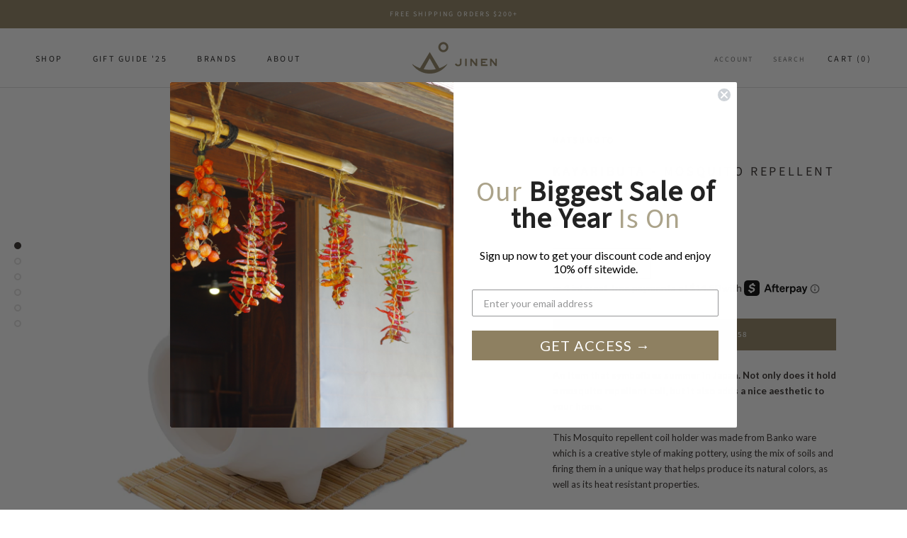

--- FILE ---
content_type: text/html; charset=utf-8
request_url: https://jinenstore.com/collections/candles-incense/products/matsumoto-kayaributa-mosquito-repellent-coil-holder
body_size: 40475
content:
<!doctype html>

<html class="no-js" lang="en">
  <head>
<script async src="https://www.googletagmanager.com/gtag/js?id=AW-963385185"></script>
<script>
window.dataLayer = window.dataLayer || [];
function gtag(){dataLayer.push(arguments);}
gtag('js', new Date());
gtag('config','AW-963385185', {'allow_enhanced_conversions':true});
</script>
<!-- PAGE TRACKING -->
<script>
window.dataLayer = window.dataLayer || [];
dataLayer.push({
  template: 'product',
  ecommerce: null,
  customer: null,
  item_list_name: 'Candles & Incense',
  item_list_id: 'candles-incense',
  product_id: '4579617112119',
  product_name: 'Kayaributa - Mosquito Repellent Coil Holder'
});
</script>
<!-- Google Tag Manager -->
<script>(function(w,d,s,l,i){w[l]=w[l]||[];w[l].push({'gtm.start':
new Date().getTime(),event:'gtm.js'});var f=d.getElementsByTagName(s)[0],
j=d.createElement(s),dl=l!='dataLayer'?'&l='+l:'';j.async=true;j.src=
'https://www.googletagmanager.com/gtm.js?id='+i+dl;f.parentNode.insertBefore(j,f);
})(window,document,'script','dataLayer','GTM-MH9CSTH');</script>
<!-- End Google Tag Manager -->

<!-- DATALAYER -->


<script>
fetch('/cart.js', {
  credentials: 'same-origin', method: 'POST', headers: {'Accept': 'application/json','X-Requested-With': 'XMLHttpRequest'}
}).then(function (cart) {
   cart.json().then(function (content) {document.cart = content;});
});
</script>







<script>
dataLayer.push({
  event: 'view_item',
    ecommerce: {
    currencyCode: 'USD',
    detail: {
      actionField: {list: 'Candles & Incense'},
      products: [{
        name: 'Kayaributa - Mosquito Repellent Coil Holder',
        id: '4579617112119',
        brand: 'Matsumoto',
        category: 'Incense Holder',
        price: 58.00,
        variant: 'Default Title'
      }]
    },
    currency: 'USD',
    value: 58.00,
    items: [{
      item_id: '4579617112119',
      item_name: 'Kayaributa - Mosquito Repellent Coil Holder',
      item_brand: 'Matsumoto',
      item_category: 'Incense Holder',
      item_list_id: '73508061239',
      item_list_name: 'Candles & Incense',
      variant: 'Default Title',
      price: 58.00
    }]
  }
});
</script>




<script>
document.addEventListener('variant:changed',function(e) {
  console.log(e);
  dataLayer.push({ecommerce:null});
  dataLayer.push({
    event: 'variant_changed',
    ecommerce: {
      currencyCode: 'USD',
      currency: 'USD',
      previous_variant: e.detail.previousVariant.public_title,
      new_variant: e.detail.variant.public_title
    }
  });
});
</script>




<script>
document.addEventListener('product:added',function(e) {
  dataLayer.push({ecommerce:null});
  dataLayer.push({
    event: 'add_to_cart',
    ecommerce: {
      currencyCode: 'USD',
      add: {
        products: [{
          name: 'Kayaributa - Mosquito Repellent Coil Holder',
          id: '4579617112119',
          brand: 'Matsumoto',
          category: 'Incense Holder',
          variant: e.detail.variant.title,
          price: (e.detail.variant.price / 100),
          quantity: e.detail.quantity
        }]
      },
      currency: 'USD',
      value: (e.detail.variant.price / 100) * e.detail.quantity,
      items: [{
    	item_id: '4579617112119',
    	item_name: 'Kayaributa - Mosquito Repellent Coil Holder',
    	item_brand: 'Matsumoto',
    	item_category: 'Incense Holder',
       	item_variant: e.detail.variant.title,
       	price: (e.detail.variant.price / 100),
        quantity: e.detail.quantity
      }]
    }
  });
});
</script>







<script>
/* CART UPDATED */
document.addEventListener('cart:changed',function(e) {
  console.log(e);
  var event = {},
      cart = {},
      action = e.detail.action == 'add_to_cart' ? 'add' : 'remove';

  event.event = e.detail.action;    
  event.ecommerce = {};
  event.ecommerce.currencyCode = 'USD';
  event.ecommerce[action] = {};
  event.ecommerce[action].products = [{
    id: e.detail.product_id,
    variant: e.detail.variant_title,
    price: e.detail.price,
    quantity: e.detail.quantity
  }];
    
  event.ecommerce.currency = 'USD';
  event.ecommerce.value = e.detail.value;
  event.ecommerce.items = [{
    item_id: e.detail.product_id,
    item_variant: e.detail.variant_title,
    price: e.detail.price,
    quantity: e.detail.quantity
  }];

  dataLayer.push({cart: null});
  dataLayer.push(event);
});  

/* CART VIEW ON DRAWER OPEN */
document.addEventListener('drawer:opened', function(e) {
  if(e.detail.id === 'sidebar-cart') {
    var event = {},value=0;
    event.event = 'view_cart';
    event.ecommerce = {};
    event.ecommerce.currencyCode = 'USD';
    event.ecommerce.currency = 'USD';
    event.ecommerce.value = document.cart.total_price / 100;
    event.ecommerce.items = document.cart.items.map(function(i) {
      return {
        item_id: i.product_id,
        item_name: i.product_title,
        item_variant: i.variant_title,
        item_brand: i.vendor,
        price: i.price / 100,
        quantity: i.quantity
      };
    });

    dataLayer.push({cart: null});
    dataLayer.push(event);
  }
});
</script>

<!-- END DATALAYER -->

<!-- LIMESPOT -->    
<script type="text/javascript" src="https://edge.personalizer.io/storefront/2.0.0/js/shopify/storefront.min.js?key=7wkmb-vl1kgz8ce6sjr0q8cif-k84f3&shop=jinenstore.myshopify.com"></script>
<script>
window.LimeSpot = window.LimeSpot === undefined ? {} : LimeSpot;
LimeSpot.PageInfo = { Type: "Product", Template: "product", ReferenceIdentifier: "4579617112119" };

LimeSpot.StoreInfo = { Theme: "Prestige-New_8.16.2018 - datalayer-TH-18-SEPT-2025" };


LimeSpot.CartItems = [];
</script>





<!-- END LIMESPOT -->    

<!-- PAGEFLY HEAD -->

<!-- END PAGEFLY HEAD -->

    <meta charset="utf-8"> 
    <meta http-equiv="X-UA-Compatible" content="IE=edge,chrome=1">
    <meta name="viewport" content="width=device-width, initial-scale=1.0, height=device-height, minimum-scale=1.0, user-scalable=0">
    <meta name="theme-color" content="">
    <!-- Pinterest Tag -->
    <meta name="p:domain_verify" content="bec678578a86d5edb977a7b78c14f9c1"/>

    <title>
      Matsumoto - Kayaributa - Mosquito Repellent Coil Holder &ndash; JINEN
    </title><meta name="description" content="An item that symbolizes summer in Japan. Not only does it hold a mosquito repellent coil, but it also adds a nice aesthetic to your home.   This Mosquito repellent coil holder was made from Banko ware which is a creative style of making pottery, using the mix of soils and firing them in a unique way that helps produce "><link rel="canonical" href="https://jinenstore.com/products/matsumoto-kayaributa-mosquito-repellent-coil-holder"><link rel="shortcut icon" href="//jinenstore.com/cdn/shop/files/favicon_32x32.jpg?v=1613606759" type="image/png"><meta property="og:type" content="product">
  <meta property="og:title" content="Kayaributa - Mosquito Repellent Coil Holder"><meta property="og:image" content="http://jinenstore.com/cdn/shop/products/Kayaributa-MosquitoRepellentCoilHolder-1_grande.jpg?v=1618718270">
    <meta property="og:image:secure_url" content="https://jinenstore.com/cdn/shop/products/Kayaributa-MosquitoRepellentCoilHolder-1_grande.jpg?v=1618718270"><meta property="og:image" content="http://jinenstore.com/cdn/shop/products/Kayaributa-MosquitoRepellentCoilHolder-2_grande.jpg?v=1618718270">
    <meta property="og:image:secure_url" content="https://jinenstore.com/cdn/shop/products/Kayaributa-MosquitoRepellentCoilHolder-2_grande.jpg?v=1618718270"><meta property="og:image" content="http://jinenstore.com/cdn/shop/products/Kayaributa-MosquitoRepellentCoilHolder_lifestyle-1_grande.jpg?v=1629916047">
    <meta property="og:image:secure_url" content="https://jinenstore.com/cdn/shop/products/Kayaributa-MosquitoRepellentCoilHolder_lifestyle-1_grande.jpg?v=1629916047"><meta property="og:price:amount" content="58.00">
  <meta property="og:price:currency" content="USD"><meta property="og:description" content="An item that symbolizes summer in Japan. Not only does it hold a mosquito repellent coil, but it also adds a nice aesthetic to your home.   This Mosquito repellent coil holder was made from Banko ware which is a creative style of making pottery, using the mix of soils and firing them in a unique way that helps produce "><meta property="og:url" content="https://jinenstore.com/products/matsumoto-kayaributa-mosquito-repellent-coil-holder">
<meta property="og:site_name" content="JINEN"><meta name="twitter:card" content="summary"><meta name="twitter:title" content="Kayaributa - Mosquito Repellent Coil Holder">
  <meta name="twitter:description" content="An item that symbolizes summer in Japan. Not only does it hold a mosquito repellent coil, but it also adds a nice aesthetic to your home.  
This Mosquito repellent coil holder was made from Banko ware which is a creative style of making pottery, using the mix of soils and firing them in a unique way that helps produce its natural colors, as well as its heat resistant properties. 

Recommended use with the Kikka Senko - Natural Mosquito Repellent Coil, a chemical and additive free way of keeping the mosquitoes away. ">
  <meta name="twitter:image" content="https://jinenstore.com/cdn/shop/products/Kayaributa-MosquitoRepellentCoilHolder-1_600x600_crop_center.jpg?v=1618718270">

    <script>window.performance && window.performance.mark && window.performance.mark('shopify.content_for_header.start');</script><meta id="shopify-digital-wallet" name="shopify-digital-wallet" content="/10690552/digital_wallets/dialog">
<meta name="shopify-checkout-api-token" content="1c0b2cfa94b00850a4e78f97798032bb">
<meta id="in-context-paypal-metadata" data-shop-id="10690552" data-venmo-supported="false" data-environment="production" data-locale="en_US" data-paypal-v4="true" data-currency="USD">
<link rel="alternate" type="application/json+oembed" href="https://jinenstore.com/products/matsumoto-kayaributa-mosquito-repellent-coil-holder.oembed">
<script async="async" src="/checkouts/internal/preloads.js?locale=en-US"></script>
<link rel="preconnect" href="https://shop.app" crossorigin="anonymous">
<script async="async" src="https://shop.app/checkouts/internal/preloads.js?locale=en-US&shop_id=10690552" crossorigin="anonymous"></script>
<script id="apple-pay-shop-capabilities" type="application/json">{"shopId":10690552,"countryCode":"US","currencyCode":"USD","merchantCapabilities":["supports3DS"],"merchantId":"gid:\/\/shopify\/Shop\/10690552","merchantName":"JINEN","requiredBillingContactFields":["postalAddress","email"],"requiredShippingContactFields":["postalAddress","email"],"shippingType":"shipping","supportedNetworks":["visa","masterCard","amex","discover","elo","jcb"],"total":{"type":"pending","label":"JINEN","amount":"1.00"},"shopifyPaymentsEnabled":true,"supportsSubscriptions":true}</script>
<script id="shopify-features" type="application/json">{"accessToken":"1c0b2cfa94b00850a4e78f97798032bb","betas":["rich-media-storefront-analytics"],"domain":"jinenstore.com","predictiveSearch":true,"shopId":10690552,"locale":"en"}</script>
<script>var Shopify = Shopify || {};
Shopify.shop = "jinenstore.myshopify.com";
Shopify.locale = "en";
Shopify.currency = {"active":"USD","rate":"1.0"};
Shopify.country = "US";
Shopify.theme = {"name":"Prestige-New_8.16.2018 - datalayer-TH-18-SEPT-2025","id":132501536823,"schema_name":"Prestige","schema_version":"1.2.1","theme_store_id":855,"role":"main"};
Shopify.theme.handle = "null";
Shopify.theme.style = {"id":null,"handle":null};
Shopify.cdnHost = "jinenstore.com/cdn";
Shopify.routes = Shopify.routes || {};
Shopify.routes.root = "/";</script>
<script type="module">!function(o){(o.Shopify=o.Shopify||{}).modules=!0}(window);</script>
<script>!function(o){function n(){var o=[];function n(){o.push(Array.prototype.slice.apply(arguments))}return n.q=o,n}var t=o.Shopify=o.Shopify||{};t.loadFeatures=n(),t.autoloadFeatures=n()}(window);</script>
<script>
  window.ShopifyPay = window.ShopifyPay || {};
  window.ShopifyPay.apiHost = "shop.app\/pay";
  window.ShopifyPay.redirectState = null;
</script>
<script id="shop-js-analytics" type="application/json">{"pageType":"product"}</script>
<script defer="defer" async type="module" src="//jinenstore.com/cdn/shopifycloud/shop-js/modules/v2/client.init-shop-cart-sync_D0dqhulL.en.esm.js"></script>
<script defer="defer" async type="module" src="//jinenstore.com/cdn/shopifycloud/shop-js/modules/v2/chunk.common_CpVO7qML.esm.js"></script>
<script type="module">
  await import("//jinenstore.com/cdn/shopifycloud/shop-js/modules/v2/client.init-shop-cart-sync_D0dqhulL.en.esm.js");
await import("//jinenstore.com/cdn/shopifycloud/shop-js/modules/v2/chunk.common_CpVO7qML.esm.js");

  window.Shopify.SignInWithShop?.initShopCartSync?.({"fedCMEnabled":true,"windoidEnabled":true});

</script>
<script>
  window.Shopify = window.Shopify || {};
  if (!window.Shopify.featureAssets) window.Shopify.featureAssets = {};
  window.Shopify.featureAssets['shop-js'] = {"shop-cart-sync":["modules/v2/client.shop-cart-sync_D9bwt38V.en.esm.js","modules/v2/chunk.common_CpVO7qML.esm.js"],"init-fed-cm":["modules/v2/client.init-fed-cm_BJ8NPuHe.en.esm.js","modules/v2/chunk.common_CpVO7qML.esm.js"],"init-shop-email-lookup-coordinator":["modules/v2/client.init-shop-email-lookup-coordinator_pVrP2-kG.en.esm.js","modules/v2/chunk.common_CpVO7qML.esm.js"],"shop-cash-offers":["modules/v2/client.shop-cash-offers_CNh7FWN-.en.esm.js","modules/v2/chunk.common_CpVO7qML.esm.js","modules/v2/chunk.modal_DKF6x0Jh.esm.js"],"init-shop-cart-sync":["modules/v2/client.init-shop-cart-sync_D0dqhulL.en.esm.js","modules/v2/chunk.common_CpVO7qML.esm.js"],"init-windoid":["modules/v2/client.init-windoid_DaoAelzT.en.esm.js","modules/v2/chunk.common_CpVO7qML.esm.js"],"shop-toast-manager":["modules/v2/client.shop-toast-manager_1DND8Tac.en.esm.js","modules/v2/chunk.common_CpVO7qML.esm.js"],"pay-button":["modules/v2/client.pay-button_CFeQi1r6.en.esm.js","modules/v2/chunk.common_CpVO7qML.esm.js"],"shop-button":["modules/v2/client.shop-button_Ca94MDdQ.en.esm.js","modules/v2/chunk.common_CpVO7qML.esm.js"],"shop-login-button":["modules/v2/client.shop-login-button_DPYNfp1Z.en.esm.js","modules/v2/chunk.common_CpVO7qML.esm.js","modules/v2/chunk.modal_DKF6x0Jh.esm.js"],"avatar":["modules/v2/client.avatar_BTnouDA3.en.esm.js"],"shop-follow-button":["modules/v2/client.shop-follow-button_BMKh4nJE.en.esm.js","modules/v2/chunk.common_CpVO7qML.esm.js","modules/v2/chunk.modal_DKF6x0Jh.esm.js"],"init-customer-accounts-sign-up":["modules/v2/client.init-customer-accounts-sign-up_CJXi5kRN.en.esm.js","modules/v2/client.shop-login-button_DPYNfp1Z.en.esm.js","modules/v2/chunk.common_CpVO7qML.esm.js","modules/v2/chunk.modal_DKF6x0Jh.esm.js"],"init-shop-for-new-customer-accounts":["modules/v2/client.init-shop-for-new-customer-accounts_BoBxkgWu.en.esm.js","modules/v2/client.shop-login-button_DPYNfp1Z.en.esm.js","modules/v2/chunk.common_CpVO7qML.esm.js","modules/v2/chunk.modal_DKF6x0Jh.esm.js"],"init-customer-accounts":["modules/v2/client.init-customer-accounts_DCuDTzpR.en.esm.js","modules/v2/client.shop-login-button_DPYNfp1Z.en.esm.js","modules/v2/chunk.common_CpVO7qML.esm.js","modules/v2/chunk.modal_DKF6x0Jh.esm.js"],"checkout-modal":["modules/v2/client.checkout-modal_U_3e4VxF.en.esm.js","modules/v2/chunk.common_CpVO7qML.esm.js","modules/v2/chunk.modal_DKF6x0Jh.esm.js"],"lead-capture":["modules/v2/client.lead-capture_DEgn0Z8u.en.esm.js","modules/v2/chunk.common_CpVO7qML.esm.js","modules/v2/chunk.modal_DKF6x0Jh.esm.js"],"shop-login":["modules/v2/client.shop-login_CoM5QKZ_.en.esm.js","modules/v2/chunk.common_CpVO7qML.esm.js","modules/v2/chunk.modal_DKF6x0Jh.esm.js"],"payment-terms":["modules/v2/client.payment-terms_BmrqWn8r.en.esm.js","modules/v2/chunk.common_CpVO7qML.esm.js","modules/v2/chunk.modal_DKF6x0Jh.esm.js"]};
</script>
<script>(function() {
  var isLoaded = false;
  function asyncLoad() {
    if (isLoaded) return;
    isLoaded = true;
    var urls = ["https:\/\/chimpstatic.com\/mcjs-connected\/js\/users\/98ab01c481a0b45ed6a6c73eb\/f590235d8c105720c34ec3a2e.js?shop=jinenstore.myshopify.com","\/\/static.zotabox.com\/f\/a\/fa0edc2eda84c15dcb9f5f4d5c580f44\/widgets.js?shop=jinenstore.myshopify.com","https:\/\/static.shareasale.com\/json\/shopify\/deduplication.js?shop=jinenstore.myshopify.com","https:\/\/static.shareasale.com\/json\/shopify\/shareasale-tracking.js?sasmid=80943\u0026ssmtid=19038\u0026shop=jinenstore.myshopify.com","https:\/\/storage.nfcube.com\/instafeed-6363715cb9dc59ac48ba7bb9df00b3ee.js?shop=jinenstore.myshopify.com","https:\/\/static.returngo.ai\/master.returngo.ai\/returngo.min.js?shop=jinenstore.myshopify.com","https:\/\/edge.personalizer.io\/storefront\/2.0.0\/js\/shopify\/storefront.min.js?key=7wkmb-vl1kgz8ce6sjr0q8cif-k84f3\u0026shop=jinenstore.myshopify.com"];
    for (var i = 0; i < urls.length; i++) {
      var s = document.createElement('script');
      s.type = 'text/javascript';
      s.async = true;
      s.src = urls[i];
      var x = document.getElementsByTagName('script')[0];
      x.parentNode.insertBefore(s, x);
    }
  };
  if(window.attachEvent) {
    window.attachEvent('onload', asyncLoad);
  } else {
    window.addEventListener('load', asyncLoad, false);
  }
})();</script>
<script id="__st">var __st={"a":10690552,"offset":-25200,"reqid":"136a954d-6568-495d-b6c1-e0246bf750cb-1764558342","pageurl":"jinenstore.com\/collections\/candles-incense\/products\/matsumoto-kayaributa-mosquito-repellent-coil-holder","u":"73ed0852e2e2","p":"product","rtyp":"product","rid":4579617112119};</script>
<script>window.ShopifyPaypalV4VisibilityTracking = true;</script>
<script id="captcha-bootstrap">!function(){'use strict';const t='contact',e='account',n='new_comment',o=[[t,t],['blogs',n],['comments',n],[t,'customer']],c=[[e,'customer_login'],[e,'guest_login'],[e,'recover_customer_password'],[e,'create_customer']],r=t=>t.map((([t,e])=>`form[action*='/${t}']:not([data-nocaptcha='true']) input[name='form_type'][value='${e}']`)).join(','),a=t=>()=>t?[...document.querySelectorAll(t)].map((t=>t.form)):[];function s(){const t=[...o],e=r(t);return a(e)}const i='password',u='form_key',d=['recaptcha-v3-token','g-recaptcha-response','h-captcha-response',i],f=()=>{try{return window.sessionStorage}catch{return}},m='__shopify_v',_=t=>t.elements[u];function p(t,e,n=!1){try{const o=window.sessionStorage,c=JSON.parse(o.getItem(e)),{data:r}=function(t){const{data:e,action:n}=t;return t[m]||n?{data:e,action:n}:{data:t,action:n}}(c);for(const[e,n]of Object.entries(r))t.elements[e]&&(t.elements[e].value=n);n&&o.removeItem(e)}catch(o){console.error('form repopulation failed',{error:o})}}const l='form_type',E='cptcha';function T(t){t.dataset[E]=!0}const w=window,h=w.document,L='Shopify',v='ce_forms',y='captcha';let A=!1;((t,e)=>{const n=(g='f06e6c50-85a8-45c8-87d0-21a2b65856fe',I='https://cdn.shopify.com/shopifycloud/storefront-forms-hcaptcha/ce_storefront_forms_captcha_hcaptcha.v1.5.2.iife.js',D={infoText:'Protected by hCaptcha',privacyText:'Privacy',termsText:'Terms'},(t,e,n)=>{const o=w[L][v],c=o.bindForm;if(c)return c(t,g,e,D).then(n);var r;o.q.push([[t,g,e,D],n]),r=I,A||(h.body.append(Object.assign(h.createElement('script'),{id:'captcha-provider',async:!0,src:r})),A=!0)});var g,I,D;w[L]=w[L]||{},w[L][v]=w[L][v]||{},w[L][v].q=[],w[L][y]=w[L][y]||{},w[L][y].protect=function(t,e){n(t,void 0,e),T(t)},Object.freeze(w[L][y]),function(t,e,n,w,h,L){const[v,y,A,g]=function(t,e,n){const i=e?o:[],u=t?c:[],d=[...i,...u],f=r(d),m=r(i),_=r(d.filter((([t,e])=>n.includes(e))));return[a(f),a(m),a(_),s()]}(w,h,L),I=t=>{const e=t.target;return e instanceof HTMLFormElement?e:e&&e.form},D=t=>v().includes(t);t.addEventListener('submit',(t=>{const e=I(t);if(!e)return;const n=D(e)&&!e.dataset.hcaptchaBound&&!e.dataset.recaptchaBound,o=_(e),c=g().includes(e)&&(!o||!o.value);(n||c)&&t.preventDefault(),c&&!n&&(function(t){try{if(!f())return;!function(t){const e=f();if(!e)return;const n=_(t);if(!n)return;const o=n.value;o&&e.removeItem(o)}(t);const e=Array.from(Array(32),(()=>Math.random().toString(36)[2])).join('');!function(t,e){_(t)||t.append(Object.assign(document.createElement('input'),{type:'hidden',name:u})),t.elements[u].value=e}(t,e),function(t,e){const n=f();if(!n)return;const o=[...t.querySelectorAll(`input[type='${i}']`)].map((({name:t})=>t)),c=[...d,...o],r={};for(const[a,s]of new FormData(t).entries())c.includes(a)||(r[a]=s);n.setItem(e,JSON.stringify({[m]:1,action:t.action,data:r}))}(t,e)}catch(e){console.error('failed to persist form',e)}}(e),e.submit())}));const S=(t,e)=>{t&&!t.dataset[E]&&(n(t,e.some((e=>e===t))),T(t))};for(const o of['focusin','change'])t.addEventListener(o,(t=>{const e=I(t);D(e)&&S(e,y())}));const B=e.get('form_key'),M=e.get(l),P=B&&M;t.addEventListener('DOMContentLoaded',(()=>{const t=y();if(P)for(const e of t)e.elements[l].value===M&&p(e,B);[...new Set([...A(),...v().filter((t=>'true'===t.dataset.shopifyCaptcha))])].forEach((e=>S(e,t)))}))}(h,new URLSearchParams(w.location.search),n,t,e,['guest_login'])})(!0,!0)}();</script>
<script integrity="sha256-52AcMU7V7pcBOXWImdc/TAGTFKeNjmkeM1Pvks/DTgc=" data-source-attribution="shopify.loadfeatures" defer="defer" src="//jinenstore.com/cdn/shopifycloud/storefront/assets/storefront/load_feature-81c60534.js" crossorigin="anonymous"></script>
<script crossorigin="anonymous" defer="defer" src="//jinenstore.com/cdn/shopifycloud/storefront/assets/shopify_pay/storefront-65b4c6d7.js?v=20250812"></script>
<script data-source-attribution="shopify.dynamic_checkout.dynamic.init">var Shopify=Shopify||{};Shopify.PaymentButton=Shopify.PaymentButton||{isStorefrontPortableWallets:!0,init:function(){window.Shopify.PaymentButton.init=function(){};var t=document.createElement("script");t.src="https://jinenstore.com/cdn/shopifycloud/portable-wallets/latest/portable-wallets.en.js",t.type="module",document.head.appendChild(t)}};
</script>
<script data-source-attribution="shopify.dynamic_checkout.buyer_consent">
  function portableWalletsHideBuyerConsent(e){var t=document.getElementById("shopify-buyer-consent"),n=document.getElementById("shopify-subscription-policy-button");t&&n&&(t.classList.add("hidden"),t.setAttribute("aria-hidden","true"),n.removeEventListener("click",e))}function portableWalletsShowBuyerConsent(e){var t=document.getElementById("shopify-buyer-consent"),n=document.getElementById("shopify-subscription-policy-button");t&&n&&(t.classList.remove("hidden"),t.removeAttribute("aria-hidden"),n.addEventListener("click",e))}window.Shopify?.PaymentButton&&(window.Shopify.PaymentButton.hideBuyerConsent=portableWalletsHideBuyerConsent,window.Shopify.PaymentButton.showBuyerConsent=portableWalletsShowBuyerConsent);
</script>
<script data-source-attribution="shopify.dynamic_checkout.cart.bootstrap">document.addEventListener("DOMContentLoaded",(function(){function t(){return document.querySelector("shopify-accelerated-checkout-cart, shopify-accelerated-checkout")}if(t())Shopify.PaymentButton.init();else{new MutationObserver((function(e,n){t()&&(Shopify.PaymentButton.init(),n.disconnect())})).observe(document.body,{childList:!0,subtree:!0})}}));
</script>
<link id="shopify-accelerated-checkout-styles" rel="stylesheet" media="screen" href="https://jinenstore.com/cdn/shopifycloud/portable-wallets/latest/accelerated-checkout-backwards-compat.css" crossorigin="anonymous">
<style id="shopify-accelerated-checkout-cart">
        #shopify-buyer-consent {
  margin-top: 1em;
  display: inline-block;
  width: 100%;
}

#shopify-buyer-consent.hidden {
  display: none;
}

#shopify-subscription-policy-button {
  background: none;
  border: none;
  padding: 0;
  text-decoration: underline;
  font-size: inherit;
  cursor: pointer;
}

#shopify-subscription-policy-button::before {
  box-shadow: none;
}

      </style>

<script>window.performance && window.performance.mark && window.performance.mark('shopify.content_for_header.end');</script>

    <link rel="stylesheet" href="//jinenstore.com/cdn/shop/t/18/assets/theme.scss.css?v=77301671635255843201762400060">

    <script>
      
      // This allows to expose several variables to the global scope, to be used in scripts
      window.theme = {
        template: "product",
        shopCurrency: "USD",
        moneyFormat: "$ {{amount}}",
        moneyWithCurrencyFormat: "$ {{amount}} USD",
        currencyConversionEnabled: false,
        currencyConversionMoneyFormat: "money_format",
        currencyConversionRoundAmounts: true,
        searchMode: "product",
        showPageTransition: true,
        showElementStaggering: true,
        showImageZooming: true,
        enableExperimentalResizeObserver: false
      };

      window.languages = {
        cartAddNote: "Would you like to add a gift message\/receipt? Other special instructions?",
        cartEditNote: "Add\/edit message or instructions here.",
        productImageLoadingError: "This image could not be loaded. Please try to reload the page.",
        productFormAddToCart: "Add to cart",
        productFormUnavailable: "Unavailable",
        productFormSoldOut: "Sold Out",
        shippingEstimatorOneResult: "1 option available:",
        shippingEstimatorMoreResults: "{{count}} options available:",
        shippingEstimatorNoResults: "No shipping could be found"
      };

      window.lazySizesConfig = {
        loadHidden: false,
        hFac: 0.5,
        expFactor: 2,
        ricTimeout: 150,
        lazyClass: 'Image--lazyLoad',
        loadingClass: 'Image--lazyLoading',
        loadedClass: 'Image--lazyLoaded'
      };

      document.documentElement.className = document.documentElement.className.replace('no-js', 'js');
      document.documentElement.style.setProperty('--window-height', window.innerHeight + 'px');

      // We do a quick detection of some features (we could use Modernizr but for so little...)
      (function() {
        document.documentElement.className += ((window.CSS && window.CSS.supports('(position: sticky) or (position: -webkit-sticky)')) ? ' supports-sticky' : ' no-supports-sticky');
        document.documentElement.className += (window.matchMedia('(-moz-touch-enabled: 1), (hover: none)')).matches ? ' no-supports-hover' : ' supports-hover';
      }());

      window.onpageshow = function (event) {
        if (event.persisted) {
          window.location.reload();
        }
      };
    </script>

    <script src="//jinenstore.com/cdn/shop/t/18/assets/lazysizes.min.js?v=174358363404432586981758188835" async></script>

    
<script src="https://polyfill-fastly.net/v3/polyfill.min.js?unknown=polyfill&features=fetch,Element.prototype.closest,Element.prototype.remove,Element.prototype.classList,Array.prototype.includes,Array.prototype.fill,Object.assign,CustomEvent,IntersectionObserver,IntersectionObserverEntry" defer></script>
    <script src="//jinenstore.com/cdn/shop/t/18/assets/libs.min.js?v=88466822118989791001758188835" defer></script>
    <script src="//jinenstore.com/cdn/shop/t/18/assets/theme.js?v=168109475775804989081758188835" defer></script>
    <script src="//jinenstore.com/cdn/shop/t/18/assets/custom.js?v=99328550345751652351758188835" defer></script>

    
  <script type="application/ld+json">
  {
    "@context": "http://schema.org",
    "@type": "Product",
    "offers": {
      "@type": "Offer",
      "availability":"//schema.org/InStock",
      "price": "58.00",
      "priceCurrency": "USD"
    },
    "brand": "Matsumoto",
    "name": "Kayaributa - Mosquito Repellent Coil Holder",
    "description": "An item that symbolizes summer in Japan. Not only does it hold a mosquito repellent coil, but it also adds a nice aesthetic to your home.  \nThis Mosquito repellent coil holder was made from Banko ware which is a creative style of making pottery, using the mix of soils and firing them in a unique way that helps produce its natural colors, as well as its heat resistant properties. \n\nRecommended use with the Kikka Senko - Natural Mosquito Repellent Coil, a chemical and additive free way of keeping the mosquitoes away. ",
    "category": "Incense Holder",
    "url": "https://jinenstore.com/products/matsumoto-kayaributa-mosquito-repellent-coil-holder",
    "image": {
      "@type": "ImageObject",
      "url": "https://jinenstore.com/cdn/shop/products/Kayaributa-MosquitoRepellentCoilHolder-1_1024x1024.jpg?v=1618718270",
      "image": "https://jinenstore.com/cdn/shop/products/Kayaributa-MosquitoRepellentCoilHolder-1_1024x1024.jpg?v=1618718270",
      "name": "Kayaributa - Mosquito Repellent Coil Holder",
      "width": 1024,
      "height": 1024
    }
  }
  </script>

    
<!-- Global site tag (gtag.js) - AdWords: 963385185 -->
<script async src="https://www.googletagmanager.com/gtag/js?id=AW-963385185"></script>
<script>
    window.dataLayer = window.dataLayer || [];
    function gtag(){dataLayer.push(arguments);}
    gtag('js', new Date());
    gtag('config', 'AW-963385185', {
        'send_page_view': false
    });
</script>
    
<!-- BEGIN PRIVY WIDGET CODE -->
<script type='text/javascript'> var _d_site = _d_site || '50DCBF1FF9CFA70D6CDFF55E'; </script>
<script src='https://widget.privy.com/assets/widget.js'></script>
<!-- END PRIVY WIDGET CODE -->

<!-- gsf-conversion-pixels -->
<script>
    
    
    
    
    var gsf_conversion_data = {page_type : 'product', event : 'view_item', data : {product_data : [{variant_id : 32159765921847, product_id : 4579617112119, name : "Kayaributa - Mosquito Repellent Coil Holder", price : "58.00", currency : "USD", sku : "NMT-064", brand : "Matsumoto", variant : "Default Title", category : "Incense Holder"}], total_price : "58.00", shop_currency : "USD"}};
    
</script>
<!-- end gsf-conversion-pixels -->

<!-- PAGEFLY HEADER -->

<script>window.__pagefly_analytics_settings__={"acceptTracking":true};</script>
<!-- END PAGEFLY HEADER -->

<style>
  #klaviyo-bis-button-container button {
    letter-spacing: .2em;
}
a.Button.Button--primary.klaviyo-bis-trigger {
        display: none !important;
}
</style>


<!-- BEGIN app block: shopify://apps/gift-box/blocks/head/f53ea332-e066-453a-9116-800349284dfb --><script>
const isProductPage = window.location.pathname.includes("/products/");

// Allow redirect only on product pages.
if (isProductPage) {
  const GHOST_PRODUCT_TYPE = "giftbox_ghost_product";
  // Use product handle to check the type of the product.
  const product_type = "Incense Holder";
  if (product_type == GHOST_PRODUCT_TYPE) {
    // Redirect to the GP parent URL stored in the GP's metafields.
    const parent_product_url = '';
    if (parent_product_url === null || parent_product_url === '') {
      window.location.replace("/");
    } else {
      window.location.replace(parent_product_url);
    }
  }
}
</script>

<script
  src="https://giftbox.ds-cdn.com/static/main.js?shop=jinenstore.myshopify.com"

  async

></script>


<!-- END app block --><!-- BEGIN app block: shopify://apps/pagefly-page-builder/blocks/app-embed/83e179f7-59a0-4589-8c66-c0dddf959200 -->

<!-- BEGIN app snippet: pagefly-cro-ab-testing-main -->







<script>
  ;(function () {
    const url = new URL(window.location)
    const viewParam = url.searchParams.get('view')
    if (viewParam && viewParam.includes('variant-pf-')) {
      url.searchParams.set('pf_v', viewParam)
      url.searchParams.delete('view')
      window.history.replaceState({}, '', url)
    }
  })()
</script>



<script type='module'>
  
  window.PAGEFLY_CRO = window.PAGEFLY_CRO || {}

  window.PAGEFLY_CRO['data_debug'] = {
    original_template_suffix: "all_products",
    allow_ab_test: false,
    ab_test_start_time: 0,
    ab_test_end_time: 0,
    today_date_time: 1764558342000,
  }
  window.PAGEFLY_CRO['GA4'] = { enabled: false}
</script>

<!-- END app snippet -->








  <script src='https://cdn.shopify.com/extensions/019ab8b7-b405-72b9-87ae-0de484e56781/pagefly-page-builder-200/assets/pagefly-helper.js' defer='defer'></script>

  <script src='https://cdn.shopify.com/extensions/019ab8b7-b405-72b9-87ae-0de484e56781/pagefly-page-builder-200/assets/pagefly-general-helper.js' defer='defer'></script>

  <script src='https://cdn.shopify.com/extensions/019ab8b7-b405-72b9-87ae-0de484e56781/pagefly-page-builder-200/assets/pagefly-snap-slider.js' defer='defer'></script>

  <script src='https://cdn.shopify.com/extensions/019ab8b7-b405-72b9-87ae-0de484e56781/pagefly-page-builder-200/assets/pagefly-slideshow-v3.js' defer='defer'></script>

  <script src='https://cdn.shopify.com/extensions/019ab8b7-b405-72b9-87ae-0de484e56781/pagefly-page-builder-200/assets/pagefly-slideshow-v4.js' defer='defer'></script>

  <script src='https://cdn.shopify.com/extensions/019ab8b7-b405-72b9-87ae-0de484e56781/pagefly-page-builder-200/assets/pagefly-glider.js' defer='defer'></script>

  <script src='https://cdn.shopify.com/extensions/019ab8b7-b405-72b9-87ae-0de484e56781/pagefly-page-builder-200/assets/pagefly-slideshow-v1-v2.js' defer='defer'></script>

  <script src='https://cdn.shopify.com/extensions/019ab8b7-b405-72b9-87ae-0de484e56781/pagefly-page-builder-200/assets/pagefly-product-media.js' defer='defer'></script>

  <script src='https://cdn.shopify.com/extensions/019ab8b7-b405-72b9-87ae-0de484e56781/pagefly-page-builder-200/assets/pagefly-product.js' defer='defer'></script>


<script id='pagefly-helper-data' type='application/json'>
  {
    "page_optimization": {
      "assets_prefetching": false
    },
    "elements_asset_mapper": {
      "Accordion": "https://cdn.shopify.com/extensions/019ab8b7-b405-72b9-87ae-0de484e56781/pagefly-page-builder-200/assets/pagefly-accordion.js",
      "Accordion3": "https://cdn.shopify.com/extensions/019ab8b7-b405-72b9-87ae-0de484e56781/pagefly-page-builder-200/assets/pagefly-accordion3.js",
      "CountDown": "https://cdn.shopify.com/extensions/019ab8b7-b405-72b9-87ae-0de484e56781/pagefly-page-builder-200/assets/pagefly-countdown.js",
      "GMap1": "https://cdn.shopify.com/extensions/019ab8b7-b405-72b9-87ae-0de484e56781/pagefly-page-builder-200/assets/pagefly-gmap.js",
      "GMap2": "https://cdn.shopify.com/extensions/019ab8b7-b405-72b9-87ae-0de484e56781/pagefly-page-builder-200/assets/pagefly-gmap.js",
      "GMapBasicV2": "https://cdn.shopify.com/extensions/019ab8b7-b405-72b9-87ae-0de484e56781/pagefly-page-builder-200/assets/pagefly-gmap.js",
      "GMapAdvancedV2": "https://cdn.shopify.com/extensions/019ab8b7-b405-72b9-87ae-0de484e56781/pagefly-page-builder-200/assets/pagefly-gmap.js",
      "HTML.Video": "https://cdn.shopify.com/extensions/019ab8b7-b405-72b9-87ae-0de484e56781/pagefly-page-builder-200/assets/pagefly-htmlvideo.js",
      "HTML.Video2": "https://cdn.shopify.com/extensions/019ab8b7-b405-72b9-87ae-0de484e56781/pagefly-page-builder-200/assets/pagefly-htmlvideo2.js",
      "HTML.Video3": "https://cdn.shopify.com/extensions/019ab8b7-b405-72b9-87ae-0de484e56781/pagefly-page-builder-200/assets/pagefly-htmlvideo2.js",
      "BackgroundVideo": "https://cdn.shopify.com/extensions/019ab8b7-b405-72b9-87ae-0de484e56781/pagefly-page-builder-200/assets/pagefly-htmlvideo2.js",
      "Instagram": "https://cdn.shopify.com/extensions/019ab8b7-b405-72b9-87ae-0de484e56781/pagefly-page-builder-200/assets/pagefly-instagram.js",
      "Instagram2": "https://cdn.shopify.com/extensions/019ab8b7-b405-72b9-87ae-0de484e56781/pagefly-page-builder-200/assets/pagefly-instagram.js",
      "Insta3": "https://cdn.shopify.com/extensions/019ab8b7-b405-72b9-87ae-0de484e56781/pagefly-page-builder-200/assets/pagefly-instagram3.js",
      "Tabs": "https://cdn.shopify.com/extensions/019ab8b7-b405-72b9-87ae-0de484e56781/pagefly-page-builder-200/assets/pagefly-tab.js",
      "Tabs3": "https://cdn.shopify.com/extensions/019ab8b7-b405-72b9-87ae-0de484e56781/pagefly-page-builder-200/assets/pagefly-tab3.js",
      "ProductBox": "https://cdn.shopify.com/extensions/019ab8b7-b405-72b9-87ae-0de484e56781/pagefly-page-builder-200/assets/pagefly-cart.js",
      "FBPageBox2": "https://cdn.shopify.com/extensions/019ab8b7-b405-72b9-87ae-0de484e56781/pagefly-page-builder-200/assets/pagefly-facebook.js",
      "FBLikeButton2": "https://cdn.shopify.com/extensions/019ab8b7-b405-72b9-87ae-0de484e56781/pagefly-page-builder-200/assets/pagefly-facebook.js",
      "TwitterFeed2": "https://cdn.shopify.com/extensions/019ab8b7-b405-72b9-87ae-0de484e56781/pagefly-page-builder-200/assets/pagefly-twitter.js",
      "Paragraph4": "https://cdn.shopify.com/extensions/019ab8b7-b405-72b9-87ae-0de484e56781/pagefly-page-builder-200/assets/pagefly-paragraph4.js",

      "AliReviews": "https://cdn.shopify.com/extensions/019ab8b7-b405-72b9-87ae-0de484e56781/pagefly-page-builder-200/assets/pagefly-3rd-elements.js",
      "BackInStock": "https://cdn.shopify.com/extensions/019ab8b7-b405-72b9-87ae-0de484e56781/pagefly-page-builder-200/assets/pagefly-3rd-elements.js",
      "GloboBackInStock": "https://cdn.shopify.com/extensions/019ab8b7-b405-72b9-87ae-0de484e56781/pagefly-page-builder-200/assets/pagefly-3rd-elements.js",
      "GrowaveWishlist": "https://cdn.shopify.com/extensions/019ab8b7-b405-72b9-87ae-0de484e56781/pagefly-page-builder-200/assets/pagefly-3rd-elements.js",
      "InfiniteOptionsShopPad": "https://cdn.shopify.com/extensions/019ab8b7-b405-72b9-87ae-0de484e56781/pagefly-page-builder-200/assets/pagefly-3rd-elements.js",
      "InkybayProductPersonalizer": "https://cdn.shopify.com/extensions/019ab8b7-b405-72b9-87ae-0de484e56781/pagefly-page-builder-200/assets/pagefly-3rd-elements.js",
      "LimeSpot": "https://cdn.shopify.com/extensions/019ab8b7-b405-72b9-87ae-0de484e56781/pagefly-page-builder-200/assets/pagefly-3rd-elements.js",
      "Loox": "https://cdn.shopify.com/extensions/019ab8b7-b405-72b9-87ae-0de484e56781/pagefly-page-builder-200/assets/pagefly-3rd-elements.js",
      "Opinew": "https://cdn.shopify.com/extensions/019ab8b7-b405-72b9-87ae-0de484e56781/pagefly-page-builder-200/assets/pagefly-3rd-elements.js",
      "Powr": "https://cdn.shopify.com/extensions/019ab8b7-b405-72b9-87ae-0de484e56781/pagefly-page-builder-200/assets/pagefly-3rd-elements.js",
      "ProductReviews": "https://cdn.shopify.com/extensions/019ab8b7-b405-72b9-87ae-0de484e56781/pagefly-page-builder-200/assets/pagefly-3rd-elements.js",
      "PushOwl": "https://cdn.shopify.com/extensions/019ab8b7-b405-72b9-87ae-0de484e56781/pagefly-page-builder-200/assets/pagefly-3rd-elements.js",
      "ReCharge": "https://cdn.shopify.com/extensions/019ab8b7-b405-72b9-87ae-0de484e56781/pagefly-page-builder-200/assets/pagefly-3rd-elements.js",
      "Rivyo": "https://cdn.shopify.com/extensions/019ab8b7-b405-72b9-87ae-0de484e56781/pagefly-page-builder-200/assets/pagefly-3rd-elements.js",
      "TrackingMore": "https://cdn.shopify.com/extensions/019ab8b7-b405-72b9-87ae-0de484e56781/pagefly-page-builder-200/assets/pagefly-3rd-elements.js",
      "Vitals": "https://cdn.shopify.com/extensions/019ab8b7-b405-72b9-87ae-0de484e56781/pagefly-page-builder-200/assets/pagefly-3rd-elements.js",
      "Wiser": "https://cdn.shopify.com/extensions/019ab8b7-b405-72b9-87ae-0de484e56781/pagefly-page-builder-200/assets/pagefly-3rd-elements.js"
    },
    "custom_elements_mapper": {
      "pf-click-action-element": "https://cdn.shopify.com/extensions/019ab8b7-b405-72b9-87ae-0de484e56781/pagefly-page-builder-200/assets/pagefly-click-action-element.js",
      "pf-dialog-element": "https://cdn.shopify.com/extensions/019ab8b7-b405-72b9-87ae-0de484e56781/pagefly-page-builder-200/assets/pagefly-dialog-element.js"
    }
  }
</script>


<!-- END app block --><!-- BEGIN app block: shopify://apps/klaviyo-email-marketing-sms/blocks/klaviyo-onsite-embed/2632fe16-c075-4321-a88b-50b567f42507 -->












  <script async src="https://static.klaviyo.com/onsite/js/HVddwg/klaviyo.js?company_id=HVddwg"></script>
  <script>!function(){if(!window.klaviyo){window._klOnsite=window._klOnsite||[];try{window.klaviyo=new Proxy({},{get:function(n,i){return"push"===i?function(){var n;(n=window._klOnsite).push.apply(n,arguments)}:function(){for(var n=arguments.length,o=new Array(n),w=0;w<n;w++)o[w]=arguments[w];var t="function"==typeof o[o.length-1]?o.pop():void 0,e=new Promise((function(n){window._klOnsite.push([i].concat(o,[function(i){t&&t(i),n(i)}]))}));return e}}})}catch(n){window.klaviyo=window.klaviyo||[],window.klaviyo.push=function(){var n;(n=window._klOnsite).push.apply(n,arguments)}}}}();</script>

  
    <script id="viewed_product">
      if (item == null) {
        var _learnq = _learnq || [];

        var MetafieldReviews = null
        var MetafieldYotpoRating = null
        var MetafieldYotpoCount = null
        var MetafieldLooxRating = null
        var MetafieldLooxCount = null
        var okendoProduct = null
        var okendoProductReviewCount = null
        var okendoProductReviewAverageValue = null
        try {
          // The following fields are used for Customer Hub recently viewed in order to add reviews.
          // This information is not part of __kla_viewed. Instead, it is part of __kla_viewed_reviewed_items
          MetafieldReviews = {};
          MetafieldYotpoRating = null
          MetafieldYotpoCount = null
          MetafieldLooxRating = null
          MetafieldLooxCount = null

          okendoProduct = null
          // If the okendo metafield is not legacy, it will error, which then requires the new json formatted data
          if (okendoProduct && 'error' in okendoProduct) {
            okendoProduct = null
          }
          okendoProductReviewCount = okendoProduct ? okendoProduct.reviewCount : null
          okendoProductReviewAverageValue = okendoProduct ? okendoProduct.reviewAverageValue : null
        } catch (error) {
          console.error('Error in Klaviyo onsite reviews tracking:', error);
        }

        var item = {
          Name: "Kayaributa - Mosquito Repellent Coil Holder",
          ProductID: 4579617112119,
          Categories: ["All Products","All Products Collection","Candles \u0026 Incense","Decor","Fall Essentials","Father's day gift guide","Garden","Gifts Under $100","Home Collection","Japanese Ceramics Collection","Low-Impact Gifts","Matsumoto Collection","Minimalist Japanese Decor","Mosquito Repellent Collection","Mother's Day Gift Guide 2025","Outdoor Collection","Soak In The Evening Sun","Soiree Hosting Essentials","Unexpected Gifts","Wellness Living Collection","Zen Collection"],
          ImageURL: "https://jinenstore.com/cdn/shop/products/Kayaributa-MosquitoRepellentCoilHolder-1_grande.jpg?v=1618718270",
          URL: "https://jinenstore.com/products/matsumoto-kayaributa-mosquito-repellent-coil-holder",
          Brand: "Matsumoto",
          Price: "$ 58.00",
          Value: "58.00",
          CompareAtPrice: "$ 0.00"
        };
        _learnq.push(['track', 'Viewed Product', item]);
        _learnq.push(['trackViewedItem', {
          Title: item.Name,
          ItemId: item.ProductID,
          Categories: item.Categories,
          ImageUrl: item.ImageURL,
          Url: item.URL,
          Metadata: {
            Brand: item.Brand,
            Price: item.Price,
            Value: item.Value,
            CompareAtPrice: item.CompareAtPrice
          },
          metafields:{
            reviews: MetafieldReviews,
            yotpo:{
              rating: MetafieldYotpoRating,
              count: MetafieldYotpoCount,
            },
            loox:{
              rating: MetafieldLooxRating,
              count: MetafieldLooxCount,
            },
            okendo: {
              rating: okendoProductReviewAverageValue,
              count: okendoProductReviewCount,
            }
          }
        }]);
      }
    </script>
  




  <script>
    window.klaviyoReviewsProductDesignMode = false
  </script>







<!-- END app block --><script src="https://cdn.shopify.com/extensions/019a10dc-19b2-7118-92a4-41af28a70d37/appatticserver-56/assets/giftkartLogicThemeExtFile.js" type="text/javascript" defer="defer"></script>
<link href="https://cdn.shopify.com/extensions/019a10dc-19b2-7118-92a4-41af28a70d37/appatticserver-56/assets/giftkartStyle.css" rel="stylesheet" type="text/css" media="all">
<link href="https://monorail-edge.shopifysvc.com" rel="dns-prefetch">
<script>(function(){if ("sendBeacon" in navigator && "performance" in window) {try {var session_token_from_headers = performance.getEntriesByType('navigation')[0].serverTiming.find(x => x.name == '_s').description;} catch {var session_token_from_headers = undefined;}var session_cookie_matches = document.cookie.match(/_shopify_s=([^;]*)/);var session_token_from_cookie = session_cookie_matches && session_cookie_matches.length === 2 ? session_cookie_matches[1] : "";var session_token = session_token_from_headers || session_token_from_cookie || "";function handle_abandonment_event(e) {var entries = performance.getEntries().filter(function(entry) {return /monorail-edge.shopifysvc.com/.test(entry.name);});if (!window.abandonment_tracked && entries.length === 0) {window.abandonment_tracked = true;var currentMs = Date.now();var navigation_start = performance.timing.navigationStart;var payload = {shop_id: 10690552,url: window.location.href,navigation_start,duration: currentMs - navigation_start,session_token,page_type: "product"};window.navigator.sendBeacon("https://monorail-edge.shopifysvc.com/v1/produce", JSON.stringify({schema_id: "online_store_buyer_site_abandonment/1.1",payload: payload,metadata: {event_created_at_ms: currentMs,event_sent_at_ms: currentMs}}));}}window.addEventListener('pagehide', handle_abandonment_event);}}());</script>
<script id="web-pixels-manager-setup">(function e(e,d,r,n,o){if(void 0===o&&(o={}),!Boolean(null===(a=null===(i=window.Shopify)||void 0===i?void 0:i.analytics)||void 0===a?void 0:a.replayQueue)){var i,a;window.Shopify=window.Shopify||{};var t=window.Shopify;t.analytics=t.analytics||{};var s=t.analytics;s.replayQueue=[],s.publish=function(e,d,r){return s.replayQueue.push([e,d,r]),!0};try{self.performance.mark("wpm:start")}catch(e){}var l=function(){var e={modern:/Edge?\/(1{2}[4-9]|1[2-9]\d|[2-9]\d{2}|\d{4,})\.\d+(\.\d+|)|Firefox\/(1{2}[4-9]|1[2-9]\d|[2-9]\d{2}|\d{4,})\.\d+(\.\d+|)|Chrom(ium|e)\/(9{2}|\d{3,})\.\d+(\.\d+|)|(Maci|X1{2}).+ Version\/(15\.\d+|(1[6-9]|[2-9]\d|\d{3,})\.\d+)([,.]\d+|)( \(\w+\)|)( Mobile\/\w+|) Safari\/|Chrome.+OPR\/(9{2}|\d{3,})\.\d+\.\d+|(CPU[ +]OS|iPhone[ +]OS|CPU[ +]iPhone|CPU IPhone OS|CPU iPad OS)[ +]+(15[._]\d+|(1[6-9]|[2-9]\d|\d{3,})[._]\d+)([._]\d+|)|Android:?[ /-](13[3-9]|1[4-9]\d|[2-9]\d{2}|\d{4,})(\.\d+|)(\.\d+|)|Android.+Firefox\/(13[5-9]|1[4-9]\d|[2-9]\d{2}|\d{4,})\.\d+(\.\d+|)|Android.+Chrom(ium|e)\/(13[3-9]|1[4-9]\d|[2-9]\d{2}|\d{4,})\.\d+(\.\d+|)|SamsungBrowser\/([2-9]\d|\d{3,})\.\d+/,legacy:/Edge?\/(1[6-9]|[2-9]\d|\d{3,})\.\d+(\.\d+|)|Firefox\/(5[4-9]|[6-9]\d|\d{3,})\.\d+(\.\d+|)|Chrom(ium|e)\/(5[1-9]|[6-9]\d|\d{3,})\.\d+(\.\d+|)([\d.]+$|.*Safari\/(?![\d.]+ Edge\/[\d.]+$))|(Maci|X1{2}).+ Version\/(10\.\d+|(1[1-9]|[2-9]\d|\d{3,})\.\d+)([,.]\d+|)( \(\w+\)|)( Mobile\/\w+|) Safari\/|Chrome.+OPR\/(3[89]|[4-9]\d|\d{3,})\.\d+\.\d+|(CPU[ +]OS|iPhone[ +]OS|CPU[ +]iPhone|CPU IPhone OS|CPU iPad OS)[ +]+(10[._]\d+|(1[1-9]|[2-9]\d|\d{3,})[._]\d+)([._]\d+|)|Android:?[ /-](13[3-9]|1[4-9]\d|[2-9]\d{2}|\d{4,})(\.\d+|)(\.\d+|)|Mobile Safari.+OPR\/([89]\d|\d{3,})\.\d+\.\d+|Android.+Firefox\/(13[5-9]|1[4-9]\d|[2-9]\d{2}|\d{4,})\.\d+(\.\d+|)|Android.+Chrom(ium|e)\/(13[3-9]|1[4-9]\d|[2-9]\d{2}|\d{4,})\.\d+(\.\d+|)|Android.+(UC? ?Browser|UCWEB|U3)[ /]?(15\.([5-9]|\d{2,})|(1[6-9]|[2-9]\d|\d{3,})\.\d+)\.\d+|SamsungBrowser\/(5\.\d+|([6-9]|\d{2,})\.\d+)|Android.+MQ{2}Browser\/(14(\.(9|\d{2,})|)|(1[5-9]|[2-9]\d|\d{3,})(\.\d+|))(\.\d+|)|K[Aa][Ii]OS\/(3\.\d+|([4-9]|\d{2,})\.\d+)(\.\d+|)/},d=e.modern,r=e.legacy,n=navigator.userAgent;return n.match(d)?"modern":n.match(r)?"legacy":"unknown"}(),u="modern"===l?"modern":"legacy",c=(null!=n?n:{modern:"",legacy:""})[u],f=function(e){return[e.baseUrl,"/wpm","/b",e.hashVersion,"modern"===e.buildTarget?"m":"l",".js"].join("")}({baseUrl:d,hashVersion:r,buildTarget:u}),m=function(e){var d=e.version,r=e.bundleTarget,n=e.surface,o=e.pageUrl,i=e.monorailEndpoint;return{emit:function(e){var a=e.status,t=e.errorMsg,s=(new Date).getTime(),l=JSON.stringify({metadata:{event_sent_at_ms:s},events:[{schema_id:"web_pixels_manager_load/3.1",payload:{version:d,bundle_target:r,page_url:o,status:a,surface:n,error_msg:t},metadata:{event_created_at_ms:s}}]});if(!i)return console&&console.warn&&console.warn("[Web Pixels Manager] No Monorail endpoint provided, skipping logging."),!1;try{return self.navigator.sendBeacon.bind(self.navigator)(i,l)}catch(e){}var u=new XMLHttpRequest;try{return u.open("POST",i,!0),u.setRequestHeader("Content-Type","text/plain"),u.send(l),!0}catch(e){return console&&console.warn&&console.warn("[Web Pixels Manager] Got an unhandled error while logging to Monorail."),!1}}}}({version:r,bundleTarget:l,surface:e.surface,pageUrl:self.location.href,monorailEndpoint:e.monorailEndpoint});try{o.browserTarget=l,function(e){var d=e.src,r=e.async,n=void 0===r||r,o=e.onload,i=e.onerror,a=e.sri,t=e.scriptDataAttributes,s=void 0===t?{}:t,l=document.createElement("script"),u=document.querySelector("head"),c=document.querySelector("body");if(l.async=n,l.src=d,a&&(l.integrity=a,l.crossOrigin="anonymous"),s)for(var f in s)if(Object.prototype.hasOwnProperty.call(s,f))try{l.dataset[f]=s[f]}catch(e){}if(o&&l.addEventListener("load",o),i&&l.addEventListener("error",i),u)u.appendChild(l);else{if(!c)throw new Error("Did not find a head or body element to append the script");c.appendChild(l)}}({src:f,async:!0,onload:function(){if(!function(){var e,d;return Boolean(null===(d=null===(e=window.Shopify)||void 0===e?void 0:e.analytics)||void 0===d?void 0:d.initialized)}()){var d=window.webPixelsManager.init(e)||void 0;if(d){var r=window.Shopify.analytics;r.replayQueue.forEach((function(e){var r=e[0],n=e[1],o=e[2];d.publishCustomEvent(r,n,o)})),r.replayQueue=[],r.publish=d.publishCustomEvent,r.visitor=d.visitor,r.initialized=!0}}},onerror:function(){return m.emit({status:"failed",errorMsg:"".concat(f," has failed to load")})},sri:function(e){var d=/^sha384-[A-Za-z0-9+/=]+$/;return"string"==typeof e&&d.test(e)}(c)?c:"",scriptDataAttributes:o}),m.emit({status:"loading"})}catch(e){m.emit({status:"failed",errorMsg:(null==e?void 0:e.message)||"Unknown error"})}}})({shopId: 10690552,storefrontBaseUrl: "https://jinenstore.com",extensionsBaseUrl: "https://extensions.shopifycdn.com/cdn/shopifycloud/web-pixels-manager",monorailEndpoint: "https://monorail-edge.shopifysvc.com/unstable/produce_batch",surface: "storefront-renderer",enabledBetaFlags: ["2dca8a86"],webPixelsConfigList: [{"id":"942899255","configuration":"{\"focusDuration\":\"3\"}","eventPayloadVersion":"v1","runtimeContext":"STRICT","scriptVersion":"5267644d2647fc677b620ee257b1625c","type":"APP","apiClientId":1743893,"privacyPurposes":["ANALYTICS","SALE_OF_DATA"],"dataSharingAdjustments":{"protectedCustomerApprovalScopes":["read_customer_personal_data"]}},{"id":"900956215","configuration":"{\"accountID\":\"HVddwg\",\"webPixelConfig\":\"eyJlbmFibGVBZGRlZFRvQ2FydEV2ZW50cyI6IHRydWV9\"}","eventPayloadVersion":"v1","runtimeContext":"STRICT","scriptVersion":"9a3e1117c25e3d7955a2b89bcfe1cdfd","type":"APP","apiClientId":123074,"privacyPurposes":["ANALYTICS","MARKETING"],"dataSharingAdjustments":{"protectedCustomerApprovalScopes":["read_customer_address","read_customer_email","read_customer_name","read_customer_personal_data","read_customer_phone"]}},{"id":"854261815","configuration":"{\"account_ID\":\"96448\",\"google_analytics_tracking_tag\":\"1\",\"measurement_id\":\"2\",\"api_secret\":\"3\",\"shop_settings\":\"{\\\"custom_pixel_script\\\":\\\"https:\\\\\\\/\\\\\\\/storage.googleapis.com\\\\\\\/gsf-scripts\\\\\\\/custom-pixels\\\\\\\/jinenstore.js\\\"}\"}","eventPayloadVersion":"v1","runtimeContext":"LAX","scriptVersion":"c6b888297782ed4a1cba19cda43d6625","type":"APP","apiClientId":1558137,"privacyPurposes":[],"dataSharingAdjustments":{"protectedCustomerApprovalScopes":["read_customer_address","read_customer_email","read_customer_name","read_customer_personal_data","read_customer_phone"]}},{"id":"736821303","configuration":"{\"masterTagID\":\"19038\",\"merchantID\":\"80943\",\"appPath\":\"https:\/\/daedalus.shareasale.com\",\"storeID\":\"NaN\",\"xTypeMode\":\"NaN\",\"xTypeValue\":\"NaN\",\"channelDedup\":\"NaN\"}","eventPayloadVersion":"v1","runtimeContext":"STRICT","scriptVersion":"f300cca684872f2df140f714437af558","type":"APP","apiClientId":4929191,"privacyPurposes":["ANALYTICS","MARKETING"],"dataSharingAdjustments":{"protectedCustomerApprovalScopes":["read_customer_personal_data"]}},{"id":"332595255","configuration":"{\"config\":\"{\\\"pixel_id\\\":\\\"G-RQ83NRPD23\\\",\\\"gtag_events\\\":[{\\\"type\\\":\\\"purchase\\\",\\\"action_label\\\":\\\"G-RQ83NRPD23\\\"},{\\\"type\\\":\\\"page_view\\\",\\\"action_label\\\":\\\"G-RQ83NRPD23\\\"},{\\\"type\\\":\\\"view_item\\\",\\\"action_label\\\":\\\"G-RQ83NRPD23\\\"},{\\\"type\\\":\\\"search\\\",\\\"action_label\\\":\\\"G-RQ83NRPD23\\\"},{\\\"type\\\":\\\"add_to_cart\\\",\\\"action_label\\\":\\\"G-RQ83NRPD23\\\"},{\\\"type\\\":\\\"begin_checkout\\\",\\\"action_label\\\":\\\"G-RQ83NRPD23\\\"},{\\\"type\\\":\\\"add_payment_info\\\",\\\"action_label\\\":\\\"G-RQ83NRPD23\\\"}],\\\"enable_monitoring_mode\\\":false}\"}","eventPayloadVersion":"v1","runtimeContext":"OPEN","scriptVersion":"b2a88bafab3e21179ed38636efcd8a93","type":"APP","apiClientId":1780363,"privacyPurposes":[],"dataSharingAdjustments":{"protectedCustomerApprovalScopes":["read_customer_address","read_customer_email","read_customer_name","read_customer_personal_data","read_customer_phone"]}},{"id":"226164791","configuration":"{\"subscriberKey\":\"oavrb-m1n8cu6j0r8y-wd1ks\"}","eventPayloadVersion":"v1","runtimeContext":"STRICT","scriptVersion":"7f2756b79c173d049d70f9666ae55467","type":"APP","apiClientId":155369,"privacyPurposes":["ANALYTICS","PREFERENCES"],"dataSharingAdjustments":{"protectedCustomerApprovalScopes":["read_customer_address","read_customer_email","read_customer_name","read_customer_personal_data","read_customer_phone"]}},{"id":"23396407","eventPayloadVersion":"1","runtimeContext":"LAX","scriptVersion":"1","type":"CUSTOM","privacyPurposes":["ANALYTICS","MARKETING","SALE_OF_DATA"],"name":"LP Google Ads Purchases"},{"id":"51052599","eventPayloadVersion":"v1","runtimeContext":"LAX","scriptVersion":"1","type":"CUSTOM","privacyPurposes":["MARKETING"],"name":"Meta pixel (migrated)"},{"id":"shopify-app-pixel","configuration":"{}","eventPayloadVersion":"v1","runtimeContext":"STRICT","scriptVersion":"0450","apiClientId":"shopify-pixel","type":"APP","privacyPurposes":["ANALYTICS","MARKETING"]},{"id":"shopify-custom-pixel","eventPayloadVersion":"v1","runtimeContext":"LAX","scriptVersion":"0450","apiClientId":"shopify-pixel","type":"CUSTOM","privacyPurposes":["ANALYTICS","MARKETING"]}],isMerchantRequest: false,initData: {"shop":{"name":"JINEN","paymentSettings":{"currencyCode":"USD"},"myshopifyDomain":"jinenstore.myshopify.com","countryCode":"US","storefrontUrl":"https:\/\/jinenstore.com"},"customer":null,"cart":null,"checkout":null,"productVariants":[{"price":{"amount":58.0,"currencyCode":"USD"},"product":{"title":"Kayaributa - Mosquito Repellent Coil Holder","vendor":"Matsumoto","id":"4579617112119","untranslatedTitle":"Kayaributa - Mosquito Repellent Coil Holder","url":"\/products\/matsumoto-kayaributa-mosquito-repellent-coil-holder","type":"Incense Holder"},"id":"32159765921847","image":{"src":"\/\/jinenstore.com\/cdn\/shop\/products\/Kayaributa-MosquitoRepellentCoilHolder-1.jpg?v=1618718270"},"sku":"NMT-064","title":"Default Title","untranslatedTitle":"Default Title"}],"purchasingCompany":null},},"https://jinenstore.com/cdn","ae1676cfwd2530674p4253c800m34e853cb",{"modern":"","legacy":""},{"shopId":"10690552","storefrontBaseUrl":"https:\/\/jinenstore.com","extensionBaseUrl":"https:\/\/extensions.shopifycdn.com\/cdn\/shopifycloud\/web-pixels-manager","surface":"storefront-renderer","enabledBetaFlags":"[\"2dca8a86\"]","isMerchantRequest":"false","hashVersion":"ae1676cfwd2530674p4253c800m34e853cb","publish":"custom","events":"[[\"page_viewed\",{}],[\"product_viewed\",{\"productVariant\":{\"price\":{\"amount\":58.0,\"currencyCode\":\"USD\"},\"product\":{\"title\":\"Kayaributa - Mosquito Repellent Coil Holder\",\"vendor\":\"Matsumoto\",\"id\":\"4579617112119\",\"untranslatedTitle\":\"Kayaributa - Mosquito Repellent Coil Holder\",\"url\":\"\/products\/matsumoto-kayaributa-mosquito-repellent-coil-holder\",\"type\":\"Incense Holder\"},\"id\":\"32159765921847\",\"image\":{\"src\":\"\/\/jinenstore.com\/cdn\/shop\/products\/Kayaributa-MosquitoRepellentCoilHolder-1.jpg?v=1618718270\"},\"sku\":\"NMT-064\",\"title\":\"Default Title\",\"untranslatedTitle\":\"Default Title\"}}]]"});</script><script>
  window.ShopifyAnalytics = window.ShopifyAnalytics || {};
  window.ShopifyAnalytics.meta = window.ShopifyAnalytics.meta || {};
  window.ShopifyAnalytics.meta.currency = 'USD';
  var meta = {"product":{"id":4579617112119,"gid":"gid:\/\/shopify\/Product\/4579617112119","vendor":"Matsumoto","type":"Incense Holder","variants":[{"id":32159765921847,"price":5800,"name":"Kayaributa - Mosquito Repellent Coil Holder","public_title":null,"sku":"NMT-064"}],"remote":false},"page":{"pageType":"product","resourceType":"product","resourceId":4579617112119}};
  for (var attr in meta) {
    window.ShopifyAnalytics.meta[attr] = meta[attr];
  }
</script>
<script class="analytics">
  (function () {
    var customDocumentWrite = function(content) {
      var jquery = null;

      if (window.jQuery) {
        jquery = window.jQuery;
      } else if (window.Checkout && window.Checkout.$) {
        jquery = window.Checkout.$;
      }

      if (jquery) {
        jquery('body').append(content);
      }
    };

    var hasLoggedConversion = function(token) {
      if (token) {
        return document.cookie.indexOf('loggedConversion=' + token) !== -1;
      }
      return false;
    }

    var setCookieIfConversion = function(token) {
      if (token) {
        var twoMonthsFromNow = new Date(Date.now());
        twoMonthsFromNow.setMonth(twoMonthsFromNow.getMonth() + 2);

        document.cookie = 'loggedConversion=' + token + '; expires=' + twoMonthsFromNow;
      }
    }

    var trekkie = window.ShopifyAnalytics.lib = window.trekkie = window.trekkie || [];
    if (trekkie.integrations) {
      return;
    }
    trekkie.methods = [
      'identify',
      'page',
      'ready',
      'track',
      'trackForm',
      'trackLink'
    ];
    trekkie.factory = function(method) {
      return function() {
        var args = Array.prototype.slice.call(arguments);
        args.unshift(method);
        trekkie.push(args);
        return trekkie;
      };
    };
    for (var i = 0; i < trekkie.methods.length; i++) {
      var key = trekkie.methods[i];
      trekkie[key] = trekkie.factory(key);
    }
    trekkie.load = function(config) {
      trekkie.config = config || {};
      trekkie.config.initialDocumentCookie = document.cookie;
      var first = document.getElementsByTagName('script')[0];
      var script = document.createElement('script');
      script.type = 'text/javascript';
      script.onerror = function(e) {
        var scriptFallback = document.createElement('script');
        scriptFallback.type = 'text/javascript';
        scriptFallback.onerror = function(error) {
                var Monorail = {
      produce: function produce(monorailDomain, schemaId, payload) {
        var currentMs = new Date().getTime();
        var event = {
          schema_id: schemaId,
          payload: payload,
          metadata: {
            event_created_at_ms: currentMs,
            event_sent_at_ms: currentMs
          }
        };
        return Monorail.sendRequest("https://" + monorailDomain + "/v1/produce", JSON.stringify(event));
      },
      sendRequest: function sendRequest(endpointUrl, payload) {
        // Try the sendBeacon API
        if (window && window.navigator && typeof window.navigator.sendBeacon === 'function' && typeof window.Blob === 'function' && !Monorail.isIos12()) {
          var blobData = new window.Blob([payload], {
            type: 'text/plain'
          });

          if (window.navigator.sendBeacon(endpointUrl, blobData)) {
            return true;
          } // sendBeacon was not successful

        } // XHR beacon

        var xhr = new XMLHttpRequest();

        try {
          xhr.open('POST', endpointUrl);
          xhr.setRequestHeader('Content-Type', 'text/plain');
          xhr.send(payload);
        } catch (e) {
          console.log(e);
        }

        return false;
      },
      isIos12: function isIos12() {
        return window.navigator.userAgent.lastIndexOf('iPhone; CPU iPhone OS 12_') !== -1 || window.navigator.userAgent.lastIndexOf('iPad; CPU OS 12_') !== -1;
      }
    };
    Monorail.produce('monorail-edge.shopifysvc.com',
      'trekkie_storefront_load_errors/1.1',
      {shop_id: 10690552,
      theme_id: 132501536823,
      app_name: "storefront",
      context_url: window.location.href,
      source_url: "//jinenstore.com/cdn/s/trekkie.storefront.3c703df509f0f96f3237c9daa54e2777acf1a1dd.min.js"});

        };
        scriptFallback.async = true;
        scriptFallback.src = '//jinenstore.com/cdn/s/trekkie.storefront.3c703df509f0f96f3237c9daa54e2777acf1a1dd.min.js';
        first.parentNode.insertBefore(scriptFallback, first);
      };
      script.async = true;
      script.src = '//jinenstore.com/cdn/s/trekkie.storefront.3c703df509f0f96f3237c9daa54e2777acf1a1dd.min.js';
      first.parentNode.insertBefore(script, first);
    };
    trekkie.load(
      {"Trekkie":{"appName":"storefront","development":false,"defaultAttributes":{"shopId":10690552,"isMerchantRequest":null,"themeId":132501536823,"themeCityHash":"5556236347398565197","contentLanguage":"en","currency":"USD","eventMetadataId":"5ef67337-5b83-4779-8911-a2d9d6657997"},"isServerSideCookieWritingEnabled":true,"monorailRegion":"shop_domain","enabledBetaFlags":["f0df213a"]},"Session Attribution":{},"S2S":{"facebookCapiEnabled":false,"source":"trekkie-storefront-renderer","apiClientId":580111}}
    );

    var loaded = false;
    trekkie.ready(function() {
      if (loaded) return;
      loaded = true;

      window.ShopifyAnalytics.lib = window.trekkie;

      var originalDocumentWrite = document.write;
      document.write = customDocumentWrite;
      try { window.ShopifyAnalytics.merchantGoogleAnalytics.call(this); } catch(error) {};
      document.write = originalDocumentWrite;

      window.ShopifyAnalytics.lib.page(null,{"pageType":"product","resourceType":"product","resourceId":4579617112119,"shopifyEmitted":true});

      var match = window.location.pathname.match(/checkouts\/(.+)\/(thank_you|post_purchase)/)
      var token = match? match[1]: undefined;
      if (!hasLoggedConversion(token)) {
        setCookieIfConversion(token);
        window.ShopifyAnalytics.lib.track("Viewed Product",{"currency":"USD","variantId":32159765921847,"productId":4579617112119,"productGid":"gid:\/\/shopify\/Product\/4579617112119","name":"Kayaributa - Mosquito Repellent Coil Holder","price":"58.00","sku":"NMT-064","brand":"Matsumoto","variant":null,"category":"Incense Holder","nonInteraction":true,"remote":false},undefined,undefined,{"shopifyEmitted":true});
      window.ShopifyAnalytics.lib.track("monorail:\/\/trekkie_storefront_viewed_product\/1.1",{"currency":"USD","variantId":32159765921847,"productId":4579617112119,"productGid":"gid:\/\/shopify\/Product\/4579617112119","name":"Kayaributa - Mosquito Repellent Coil Holder","price":"58.00","sku":"NMT-064","brand":"Matsumoto","variant":null,"category":"Incense Holder","nonInteraction":true,"remote":false,"referer":"https:\/\/jinenstore.com\/collections\/candles-incense\/products\/matsumoto-kayaributa-mosquito-repellent-coil-holder"});
      }
    });


        var eventsListenerScript = document.createElement('script');
        eventsListenerScript.async = true;
        eventsListenerScript.src = "//jinenstore.com/cdn/shopifycloud/storefront/assets/shop_events_listener-3da45d37.js";
        document.getElementsByTagName('head')[0].appendChild(eventsListenerScript);

})();</script>
  <script>
  if (!window.ga || (window.ga && typeof window.ga !== 'function')) {
    window.ga = function ga() {
      (window.ga.q = window.ga.q || []).push(arguments);
      if (window.Shopify && window.Shopify.analytics && typeof window.Shopify.analytics.publish === 'function') {
        window.Shopify.analytics.publish("ga_stub_called", {}, {sendTo: "google_osp_migration"});
      }
      console.error("Shopify's Google Analytics stub called with:", Array.from(arguments), "\nSee https://help.shopify.com/manual/promoting-marketing/pixels/pixel-migration#google for more information.");
    };
    if (window.Shopify && window.Shopify.analytics && typeof window.Shopify.analytics.publish === 'function') {
      window.Shopify.analytics.publish("ga_stub_initialized", {}, {sendTo: "google_osp_migration"});
    }
  }
</script>
<script
  defer
  src="https://jinenstore.com/cdn/shopifycloud/perf-kit/shopify-perf-kit-2.1.2.min.js"
  data-application="storefront-renderer"
  data-shop-id="10690552"
  data-render-region="gcp-us-east1"
  data-page-type="product"
  data-theme-instance-id="132501536823"
  data-theme-name="Prestige"
  data-theme-version="1.2.1"
  data-monorail-region="shop_domain"
  data-resource-timing-sampling-rate="10"
  data-shs="true"
  data-shs-beacon="true"
  data-shs-export-with-fetch="true"
  data-shs-logs-sample-rate="1"
></script>
</head>  

  <body class="prestige--v1  template-product">
<!-- Google Tag Manager (noscript) -->
<noscript><iframe src="https://www.googletagmanager.com/ns.html?id=GTM-MH9CSTH"
height="0" width="0" style="display:none;visibility:hidden"></iframe></noscript>
<!-- End Google Tag Manager (noscript) -->
    
    <a class="PageSkipLink u-visually-hidden" href="#main">Skip to content</a>
    <span class="LoadingBar"></span>
    <div class="PageOverlay"></div>
    <div class="PageTransition"></div>

    <div id="shopify-section-popup" class="shopify-section"></div>
    <div id="shopify-section-sidebar-menu" class="shopify-section"><section id="sidebar-menu" class="SidebarMenu Drawer Drawer--small Drawer--fromLeft" aria-hidden="true" data-section-id="sidebar-menu" data-section-type="sidebar-menu">
    <header class="Drawer__Header" data-drawer-animated-left>
      <button class="Drawer__Close Icon-Wrapper--clickable" data-action="close-drawer" data-drawer-id="sidebar-menu" aria-label="Close navigation"><svg class="Icon Icon--close" role="presentation" viewBox="0 0 16 14">
      <path d="M15 0L1 14m14 0L1 0" stroke="currentColor" fill="none" fill-rule="evenodd"></path>
    </svg></button>
    </header>

    <div class="Drawer__Content">
      <div class="Drawer__Main" data-drawer-animated-left data-scrollable>
        <div class="Drawer__Container">
          <nav class="SidebarMenu__Nav SidebarMenu__Nav--primary" aria-label="Sidebar navigation"><div class="Collapsible"><button class="Collapsible__Button Heading u-h6" data-action="toggle-collapsible" aria-expanded="false">Shop<span class="Collapsible__Plus"></span>
                  </button>

                  <div class="Collapsible__Inner">
                    <div class="Collapsible__Content"><div class="Collapsible"><button class="Collapsible__Button Heading Text--subdued Link--primary u-h7" data-action="toggle-collapsible" aria-expanded="false">New<span class="Collapsible__Plus"></span>
                            </button>

                            <div class="Collapsible__Inner">
                              <div class="Collapsible__Content">
                                <ul class="Linklist Linklist--bordered Linklist--spacingLoose"><li class="Linklist__Item">
                                      <a href="/collections/shop-new" class="Text--subdued Link Link--primary">New Arrivals</a>
                                    </li></ul>
                              </div>
                            </div></div><div class="Collapsible"><button class="Collapsible__Button Heading Text--subdued Link--primary u-h7" data-action="toggle-collapsible" aria-expanded="false">Home<span class="Collapsible__Plus"></span>
                            </button>

                            <div class="Collapsible__Inner">
                              <div class="Collapsible__Content">
                                <ul class="Linklist Linklist--bordered Linklist--spacingLoose"><li class="Linklist__Item">
                                      <a href="/collections/home-collection" class="Text--subdued Link Link--primary">All Products</a>
                                    </li><li class="Linklist__Item">
                                      <a href="/collections/furniture-1" class="Text--subdued Link Link--primary">Furniture</a>
                                    </li><li class="Linklist__Item">
                                      <a href="/collections/decor" class="Text--subdued Link Link--primary">Decor</a>
                                    </li><li class="Linklist__Item">
                                      <a href="/collections/candles-incense" class="Text--subdued Link Link--primary">Candles &amp; Incense</a>
                                    </li><li class="Linklist__Item">
                                      <a href="/collections/office" class="Text--subdued Link Link--primary">Office</a>
                                    </li><li class="Linklist__Item">
                                      <a href="/collections/bath-grooming" class="Text--subdued Link Link--primary">Bath &amp; Grooming</a>
                                    </li><li class="Linklist__Item">
                                      <a href="/collections/bath-salts-soaks" class="Text--subdued Link Link--primary">Bath Salts &amp; Soaks</a>
                                    </li><li class="Linklist__Item">
                                      <a href="/collections/cleaning-organization" class="Text--subdued Link Link--primary">Cleaning &amp; Organization</a>
                                    </li><li class="Linklist__Item">
                                      <a href="/collections/books-games" class="Text--subdued Link Link--primary">Books &amp; Games</a>
                                    </li></ul>
                              </div>
                            </div></div><div class="Collapsible"><button class="Collapsible__Button Heading Text--subdued Link--primary u-h7" data-action="toggle-collapsible" aria-expanded="false">Kitchen<span class="Collapsible__Plus"></span>
                            </button>

                            <div class="Collapsible__Inner">
                              <div class="Collapsible__Content">
                                <ul class="Linklist Linklist--bordered Linklist--spacingLoose"><li class="Linklist__Item">
                                      <a href="/collections/kitchen-collection" class="Text--subdued Link Link--primary">All Products</a>
                                    </li><li class="Linklist__Item">
                                      <a href="/collections/dinnerware" class="Text--subdued Link Link--primary">Dinnerware</a>
                                    </li><li class="Linklist__Item">
                                      <a href="/collections/drinkware" class="Text--subdued Link Link--primary">Drinkware</a>
                                    </li><li class="Linklist__Item">
                                      <a href="/collections/serveware" class="Text--subdued Link Link--primary">Serveware</a>
                                    </li><li class="Linklist__Item">
                                      <a href="/collections/cookware" class="Text--subdued Link Link--primary">Cookware</a>
                                    </li><li class="Linklist__Item">
                                      <a href="/collections/nagatani-en" class="Text--subdued Link Link--primary">Donabe Hot Pot</a>
                                    </li><li class="Linklist__Item">
                                      <a href="/collections/coffee-tea" class="Text--subdued Link Link--primary">Coffee &amp; Tea</a>
                                    </li><li class="Linklist__Item">
                                      <a href="/collections/food-storage-cleaning" class="Text--subdued Link Link--primary">Food Storage &amp; Cleaning</a>
                                    </li><li class="Linklist__Item">
                                      <a href="/collections/kitchen-tools-accessories" class="Text--subdued Link Link--primary">Kitchen Tools &amp; Accessories</a>
                                    </li></ul>
                              </div>
                            </div></div><div class="Collapsible"><button class="Collapsible__Button Heading Text--subdued Link--primary u-h7" data-action="toggle-collapsible" aria-expanded="false">Outdoor<span class="Collapsible__Plus"></span>
                            </button>

                            <div class="Collapsible__Inner">
                              <div class="Collapsible__Content">
                                <ul class="Linklist Linklist--bordered Linklist--spacingLoose"><li class="Linklist__Item">
                                      <a href="/collections/outdoor-collection" class="Text--subdued Link Link--primary">All Products</a>
                                    </li><li class="Linklist__Item">
                                      <a href="/collections/knives-tools" class="Text--subdued Link Link--primary">Knives &amp; Tools</a>
                                    </li><li class="Linklist__Item">
                                      <a href="/collections/garden" class="Text--subdued Link Link--primary">Garden</a>
                                    </li><li class="Linklist__Item">
                                      <a href="/collections/camp-gear" class="Text--subdued Link Link--primary">Camp Gear</a>
                                    </li><li class="Linklist__Item">
                                      <a href="/collections/accessories" class="Text--subdued Link Link--primary">Accessories</a>
                                    </li></ul>
                              </div>
                            </div></div></div>
                  </div></div><div class="Collapsible"><button class="Collapsible__Button Heading u-h6" data-action="toggle-collapsible" aria-expanded="false">Gift Guide &#39;25<span class="Collapsible__Plus"></span>
                  </button>

                  <div class="Collapsible__Inner">
                    <div class="Collapsible__Content"><div class="Collapsible"><a href="/collections/best-selling-gifts" class="Collapsible__Button Heading Text--subdued Link Link--primary u-h7">Best Selling Gifts</a></div><div class="Collapsible"><a href="/collections/stocking-stuffers" class="Collapsible__Button Heading Text--subdued Link Link--primary u-h7">Stocking Stuffers</a></div><div class="Collapsible"><button class="Collapsible__Button Heading Text--subdued Link--primary u-h7" data-action="toggle-collapsible" aria-expanded="false">Gifts by Theme<span class="Collapsible__Plus"></span>
                            </button>

                            <div class="Collapsible__Inner">
                              <div class="Collapsible__Content">
                                <ul class="Linklist Linklist--bordered Linklist--spacingLoose"><li class="Linklist__Item">
                                      <a href="/collections/low-impact-gifts" class="Text--subdued Link Link--primary">Low Impact Gifts</a>
                                    </li><li class="Linklist__Item">
                                      <a href="/collections/design-driven-gifts" class="Text--subdued Link Link--primary">Design Driven Gifts</a>
                                    </li><li class="Linklist__Item">
                                      <a href="/collections/mindful-living-gifts" class="Text--subdued Link Link--primary">Mindful Living Gifts</a>
                                    </li><li class="Linklist__Item">
                                      <a href="/collections/one-of-a-kind-gifts" class="Text--subdued Link Link--primary">One-of-a-Kind Gifts</a>
                                    </li><li class="Linklist__Item">
                                      <a href="/collections/japanese-kitchen-gifts" class="Text--subdued Link Link--primary">Japanese Kitchen Gifts</a>
                                    </li><li class="Linklist__Item">
                                      <a href="/collections/unexpected-gifts" class="Text--subdued Link Link--primary">Unexpected Gifts</a>
                                    </li></ul>
                              </div>
                            </div></div><div class="Collapsible"><button class="Collapsible__Button Heading Text--subdued Link--primary u-h7" data-action="toggle-collapsible" aria-expanded="false">Gifts by Budget<span class="Collapsible__Plus"></span>
                            </button>

                            <div class="Collapsible__Inner">
                              <div class="Collapsible__Content">
                                <ul class="Linklist Linklist--bordered Linklist--spacingLoose"><li class="Linklist__Item">
                                      <a href="/collections/gifts-under-25" class="Text--subdued Link Link--primary">Under $25</a>
                                    </li><li class="Linklist__Item">
                                      <a href="/collections/gifts-under-50" class="Text--subdued Link Link--primary">Under $50</a>
                                    </li><li class="Linklist__Item">
                                      <a href="/collections/gifts-under-100" class="Text--subdued Link Link--primary">Under $100</a>
                                    </li><li class="Linklist__Item">
                                      <a href="/collections/gifts-under-250" class="Text--subdued Link Link--primary">Under $250</a>
                                    </li></ul>
                              </div>
                            </div></div><div class="Collapsible"><button class="Collapsible__Button Heading Text--subdued Link--primary u-h7" data-action="toggle-collapsible" aria-expanded="false">Gifts by Recipient<span class="Collapsible__Plus"></span>
                            </button>

                            <div class="Collapsible__Inner">
                              <div class="Collapsible__Content">
                                <ul class="Linklist Linklist--bordered Linklist--spacingLoose"><li class="Linklist__Item">
                                      <a href="/collections/gifts-for-him" class="Text--subdued Link Link--primary">For Him</a>
                                    </li><li class="Linklist__Item">
                                      <a href="/collections/gifts-for-her" class="Text--subdued Link Link--primary">For Her</a>
                                    </li><li class="Linklist__Item">
                                      <a href="/collections/gifts-for-the-young-ones" class="Text--subdued Link Link--primary">For the Young Ones</a>
                                    </li><li class="Linklist__Item">
                                      <a href="/collections/gifts-for-everyone" class="Text--subdued Link Link--primary">For Everyone</a>
                                    </li></ul>
                              </div>
                            </div></div><div class="Collapsible"><button class="Collapsible__Button Heading Text--subdued Link--primary u-h7" data-action="toggle-collapsible" aria-expanded="false">Featured Gift Essentials<span class="Collapsible__Plus"></span>
                            </button>

                            <div class="Collapsible__Inner">
                              <div class="Collapsible__Content">
                                <ul class="Linklist Linklist--bordered Linklist--spacingLoose"><li class="Linklist__Item">
                                      <a href="/collections/onsen-bath-set" class="Text--subdued Link Link--primary">Onsen Bath Set</a>
                                    </li><li class="Linklist__Item">
                                      <a href="/collections/donabe-set" class="Text--subdued Link Link--primary">Donabe Set</a>
                                    </li><li class="Linklist__Item">
                                      <a href="/collections/meditation-set" class="Text--subdued Link Link--primary">Meditation Set</a>
                                    </li></ul>
                              </div>
                            </div></div><div class="Collapsible"><a href="/products/gift-card" class="Collapsible__Button Heading Text--subdued Link Link--primary u-h7">Gift Cards</a></div></div>
                  </div></div><div class="Collapsible"><a href="https://jinenstore.com/pages/jinen-brands" class="Collapsible__Button Heading Link Link--primary u-h6">Brands</a></div><div class="Collapsible"><button class="Collapsible__Button Heading u-h6" data-action="toggle-collapsible" aria-expanded="false">About <span class="Collapsible__Plus"></span>
                  </button>

                  <div class="Collapsible__Inner">
                    <div class="Collapsible__Content"><div class="Collapsible"><a href="/pages/about-us" class="Collapsible__Button Heading Text--subdued Link Link--primary u-h7">About Us</a></div><div class="Collapsible"><a href="/pages/contact" class="Collapsible__Button Heading Text--subdued Link Link--primary u-h7">Contact Us</a></div></div>
                  </div></div></nav><nav class="SidebarMenu__Nav SidebarMenu__Nav--secondary">
            <ul class="Linklist Linklist--spacingLoose"><li class="Linklist__Item">
                  <a href="/account/login" class="Text--subdued Link Link--primary">Account</a>
                </li><li class="Linklist__Item">
                <a href="/search" class="Text--subdued Link Link--primary" data-action="open-modal" aria-controls="Search">Search</a>
              </li>
            </ul>
          </nav>
        </div>
      </div><aside class="Drawer__Footer" data-drawer-animated-bottom><ul class="SidebarMenu__Social HorizontalList HorizontalList--spacingFill">
    <li class="HorizontalList__Item">
      <a href="https://www.instagram.com/jinenstore" class="Link Link--primary" target="_blank" rel="noopener" aria-label="Instagram">
        <span class="Icon-Wrapper--clickable"><svg class="Icon Icon--instagram" role="presentation" viewBox="0 0 32 32">
      <path d="M15.994 2.886c4.273 0 4.775.019 6.464.095 1.562.07 2.406.33 2.971.552.749.292 1.283.635 1.841 1.194s.908 1.092 1.194 1.841c.216.565.483 1.41.552 2.971.076 1.689.095 2.19.095 6.464s-.019 4.775-.095 6.464c-.07 1.562-.33 2.406-.552 2.971-.292.749-.635 1.283-1.194 1.841s-1.092.908-1.841 1.194c-.565.216-1.41.483-2.971.552-1.689.076-2.19.095-6.464.095s-4.775-.019-6.464-.095c-1.562-.07-2.406-.33-2.971-.552-.749-.292-1.283-.635-1.841-1.194s-.908-1.092-1.194-1.841c-.216-.565-.483-1.41-.552-2.971-.076-1.689-.095-2.19-.095-6.464s.019-4.775.095-6.464c.07-1.562.33-2.406.552-2.971.292-.749.635-1.283 1.194-1.841s1.092-.908 1.841-1.194c.565-.216 1.41-.483 2.971-.552 1.689-.083 2.19-.095 6.464-.095zm0-2.883c-4.343 0-4.889.019-6.597.095-1.702.076-2.864.349-3.879.743-1.054.406-1.943.959-2.832 1.848S1.251 4.473.838 5.521C.444 6.537.171 7.699.095 9.407.019 11.109 0 11.655 0 15.997s.019 4.889.095 6.597c.076 1.702.349 2.864.743 3.886.406 1.054.959 1.943 1.848 2.832s1.784 1.435 2.832 1.848c1.016.394 2.178.667 3.886.743s2.248.095 6.597.095 4.889-.019 6.597-.095c1.702-.076 2.864-.349 3.886-.743 1.054-.406 1.943-.959 2.832-1.848s1.435-1.784 1.848-2.832c.394-1.016.667-2.178.743-3.886s.095-2.248.095-6.597-.019-4.889-.095-6.597c-.076-1.702-.349-2.864-.743-3.886-.406-1.054-.959-1.943-1.848-2.832S27.532 1.247 26.484.834C25.468.44 24.306.167 22.598.091c-1.714-.07-2.26-.089-6.603-.089zm0 7.778c-4.533 0-8.216 3.676-8.216 8.216s3.683 8.216 8.216 8.216 8.216-3.683 8.216-8.216-3.683-8.216-8.216-8.216zm0 13.549c-2.946 0-5.333-2.387-5.333-5.333s2.387-5.333 5.333-5.333 5.333 2.387 5.333 5.333-2.387 5.333-5.333 5.333zM26.451 7.457c0 1.059-.858 1.917-1.917 1.917s-1.917-.858-1.917-1.917c0-1.059.858-1.917 1.917-1.917s1.917.858 1.917 1.917z"></path>
    </svg></span>
      </a>
    </li>

    
<li class="HorizontalList__Item">
      <a href="https://www.pinterest.com/jinenstore" class="Link Link--primary" target="_blank" rel="noopener" aria-label="Pinterest">
        <span class="Icon-Wrapper--clickable"><svg class="Icon Icon--pinterest" role="presentation" viewBox="0 0 32 32">
      <path d="M16 0q3.25 0 6.208 1.271t5.104 3.417 3.417 5.104T32 16q0 4.333-2.146 8.021t-5.833 5.833T16 32q-2.375 0-4.542-.625 1.208-1.958 1.625-3.458l1.125-4.375q.417.792 1.542 1.396t2.375.604q2.5 0 4.479-1.438t3.063-3.937 1.083-5.625q0-3.708-2.854-6.437t-7.271-2.729q-2.708 0-4.958.917T8.042 8.689t-2.104 3.208-.729 3.479q0 2.167.812 3.792t2.438 2.292q.292.125.5.021t.292-.396q.292-1.042.333-1.292.167-.458-.208-.875-1.083-1.208-1.083-3.125 0-3.167 2.188-5.437t5.729-2.271q3.125 0 4.875 1.708t1.75 4.458q0 2.292-.625 4.229t-1.792 3.104-2.667 1.167q-1.25 0-2.042-.917t-.5-2.167q.167-.583.438-1.5t.458-1.563.354-1.396.167-1.25q0-1.042-.542-1.708t-1.583-.667q-1.292 0-2.167 1.188t-.875 2.979q0 .667.104 1.292t.229.917l.125.292q-1.708 7.417-2.083 8.708-.333 1.583-.25 3.708-4.292-1.917-6.938-5.875T0 16Q0 9.375 4.687 4.688T15.999.001z"></path>
    </svg></span>
      </a>
    </li>

    

  </ul>

</aside></div>
</section>

</div>
<div id="sidebar-cart" class="Drawer Drawer--fromRight" aria-hidden="true" data-section-id="cart" data-section-type="cart" data-section-settings='{
  "type": "drawer",
  "itemCount": 0,
  "drawer": true,
  "hasShippingEstimator": false
}'>
  <div class="Drawer__Header Drawer__Header--bordered Drawer__Container">
      <span class="Drawer__Title Heading u-h4">Cart</span>

      <button class="Drawer__Close Icon-Wrapper--clickable" data-action="close-drawer" data-drawer-id="sidebar-cart" aria-label="Close cart"><svg class="Icon Icon--close" role="presentation" viewBox="0 0 16 14">
      <path d="M15 0L1 14m14 0L1 0" stroke="currentColor" fill="none" fill-rule="evenodd"></path>
    </svg></button>
  </div>

  <form class="Cart Drawer__Content" action="/cart" method="POST" novalidate>
    <div class="Drawer__Main" data-scrollable><p class="Cart__Empty Heading u-h5">Your cart is empty</p></div></form>
</div>
<div class="PageContainer">
      <div id="shopify-section-announcement" class="shopify-section"><section id="section-announcement" data-section-id="announcement" data-section-type="announcement-bar">
      <div class="AnnouncementBar">
        <div class="AnnouncementBar__Wrapper">
          <p class="AnnouncementBar__Content Heading">Free Shipping Orders $200+
</p>
        </div>
      </div>
    </section>

    <style>
      #section-announcement {
        background: #8e8161;
        color: #ffffff;
      }
    </style>

    <script>
      document.documentElement.style.setProperty('--announcement-bar-height', document.getElementById('shopify-section-announcement').offsetHeight + 'px');
    </script></div>
      <div id="shopify-section-header" class="shopify-section shopify-section--header"><header id="section-header"
        class="Header Header--inline  "
        data-section-id="header"
        data-section-type="header"
        data-section-settings='{
  "navigationStyle": "inline",
  "hasTransparentHeader": false,
  "isSticky": true
}'
        role="banner">
  <div class="Header__Wrapper">
    <div class="Header__FlexItem Header__FlexItem--fill">
      <button class="Header__Icon Icon-Wrapper Icon-Wrapper--clickable hidden-desk" aria-expanded="false" data-action="open-drawer" data-drawer-id="sidebar-menu" aria-label="Open navigation">
        <span class="hidden-tablet-and-up"><svg class="Icon Icon--nav" role="presentation" viewBox="0 0 20 14">
      <path d="M0 14v-1h20v1H0zm0-7.5h20v1H0v-1zM0 0h20v1H0V0z" fill="currentColor"></path>
    </svg></span>
        <span class="hidden-phone"><svg class="Icon Icon--nav-desktop" role="presentation" viewBox="0 0 24 16">
      <path d="M0 15.985v-2h24v2H0zm0-9h24v2H0v-2zm0-7h24v2H0v-2z" fill="currentColor"></path>
    </svg></span>
      </button><nav class="Header__MainNav hidden-pocket hidden-lap" aria-label="Main navigation">
          <ul class="HorizontalList HorizontalList--spacingExtraLoose"><li class="HorizontalList__Item " aria-haspopup="true">
                <a href="#" class="Heading u-h6">Shop<span class="Header__LinkSpacer">Shop</span></a><div class="MegaMenu  " aria-hidden="true" >
                      <div class="MegaMenu__Inner"><div class="MegaMenu__Item MegaMenu__Item--fit">
                            <a href="/collections/shop-new" class="MegaMenu__Title Heading Text--subdued u-h7">New</a><ul class="Linklist"><li class="Linklist__Item">
                                    <a href="/collections/shop-new" class="Link Link--secondary">New Arrivals</a>
                                  </li></ul></div><div class="MegaMenu__Item MegaMenu__Item--fit">
                            <a href="/collections/home-collection" class="MegaMenu__Title Heading Text--subdued u-h7">Home</a><ul class="Linklist"><li class="Linklist__Item">
                                    <a href="/collections/home-collection" class="Link Link--secondary">All Products</a>
                                  </li><li class="Linklist__Item">
                                    <a href="/collections/furniture-1" class="Link Link--secondary">Furniture</a>
                                  </li><li class="Linklist__Item">
                                    <a href="/collections/decor" class="Link Link--secondary">Decor</a>
                                  </li><li class="Linklist__Item">
                                    <a href="/collections/candles-incense" class="Link Link--secondary">Candles &amp; Incense</a>
                                  </li><li class="Linklist__Item">
                                    <a href="/collections/office" class="Link Link--secondary">Office</a>
                                  </li><li class="Linklist__Item">
                                    <a href="/collections/bath-grooming" class="Link Link--secondary">Bath &amp; Grooming</a>
                                  </li><li class="Linklist__Item">
                                    <a href="/collections/bath-salts-soaks" class="Link Link--secondary">Bath Salts &amp; Soaks</a>
                                  </li><li class="Linklist__Item">
                                    <a href="/collections/cleaning-organization" class="Link Link--secondary">Cleaning &amp; Organization</a>
                                  </li><li class="Linklist__Item">
                                    <a href="/collections/books-games" class="Link Link--secondary">Books &amp; Games</a>
                                  </li></ul></div><div class="MegaMenu__Item MegaMenu__Item--fit">
                            <a href="/collections/kitchen-collection" class="MegaMenu__Title Heading Text--subdued u-h7">Kitchen</a><ul class="Linklist"><li class="Linklist__Item">
                                    <a href="/collections/kitchen-collection" class="Link Link--secondary">All Products</a>
                                  </li><li class="Linklist__Item">
                                    <a href="/collections/dinnerware" class="Link Link--secondary">Dinnerware</a>
                                  </li><li class="Linklist__Item">
                                    <a href="/collections/drinkware" class="Link Link--secondary">Drinkware</a>
                                  </li><li class="Linklist__Item">
                                    <a href="/collections/serveware" class="Link Link--secondary">Serveware</a>
                                  </li><li class="Linklist__Item">
                                    <a href="/collections/cookware" class="Link Link--secondary">Cookware</a>
                                  </li><li class="Linklist__Item">
                                    <a href="/collections/nagatani-en" class="Link Link--secondary">Donabe Hot Pot</a>
                                  </li><li class="Linklist__Item">
                                    <a href="/collections/coffee-tea" class="Link Link--secondary">Coffee &amp; Tea</a>
                                  </li><li class="Linklist__Item">
                                    <a href="/collections/food-storage-cleaning" class="Link Link--secondary">Food Storage &amp; Cleaning</a>
                                  </li><li class="Linklist__Item">
                                    <a href="/collections/kitchen-tools-accessories" class="Link Link--secondary">Kitchen Tools &amp; Accessories</a>
                                  </li></ul></div><div class="MegaMenu__Item MegaMenu__Item--fit">
                            <a href="/collections/outdoor-collection" class="MegaMenu__Title Heading Text--subdued u-h7">Outdoor</a><ul class="Linklist"><li class="Linklist__Item">
                                    <a href="/collections/outdoor-collection" class="Link Link--secondary">All Products</a>
                                  </li><li class="Linklist__Item">
                                    <a href="/collections/knives-tools" class="Link Link--secondary">Knives &amp; Tools</a>
                                  </li><li class="Linklist__Item">
                                    <a href="/collections/garden" class="Link Link--secondary">Garden</a>
                                  </li><li class="Linklist__Item">
                                    <a href="/collections/camp-gear" class="Link Link--secondary">Camp Gear</a>
                                  </li><li class="Linklist__Item">
                                    <a href="/collections/accessories" class="Link Link--secondary">Accessories</a>
                                  </li></ul></div><div class="MegaMenu__Item" style="width: 370px; min-width: 250px;"><div class="MegaMenu__Push "><a class="MegaMenu__PushLink" href="https://jinenstore.com/products/gift-card"><div class="MegaMenu__PushImageWrapper AspectRatio" style="background: url(//jinenstore.com/cdn/shop/files/jinengiftcard-Winter-resized_59de1892-1913-47a2-83bd-0e57944522b9_1x1.jpg?v=1764096409); max-width: 370px; --aspect-ratio: 1.0">
                                  <img class="Image--lazyLoad Image--fadeIn"
                                       data-src="//jinenstore.com/cdn/shop/files/jinengiftcard-Winter-resized_59de1892-1913-47a2-83bd-0e57944522b9_370x230@2x.jpg?v=1764096409"
                                       alt="">

                                  <span class="Image__Loader"></span>
                                </div><p class="MegaMenu__PushHeading Heading u-h6">E-Gift Card</p><p class="MegaMenu__PushSubHeading Heading Text--subdued u-h7">Featured Gifts</p></a></div></div></div>
                    </div></li><li class="HorizontalList__Item " aria-haspopup="true">
                <a href="https://jinenstore.com/pages/2025-holiday-gift-guide" class="Heading u-h6">Gift Guide &#39;25</a><div class="DropdownMenu" aria-hidden="true">
                    <ul class="Linklist"><li class="Linklist__Item" >
                          <a href="/collections/best-selling-gifts" class="Link Link--secondary">Best Selling Gifts </a></li><li class="Linklist__Item" >
                          <a href="/collections/stocking-stuffers" class="Link Link--secondary">Stocking Stuffers </a></li><li class="Linklist__Item" aria-haspopup="true">
                          <a href="/pages/2025-holiday-gift-guide-gifts-by-theme" class="Link Link--secondary">Gifts by Theme <svg class="Icon Icon--select-arrow-right" role="presentation" viewBox="0 0 11 18">
      <path d="M1.5 1.5l8 7.5-8 7.5" stroke-width="2" stroke="currentColor" fill="none" fill-rule="evenodd" stroke-linecap="square"></path>
    </svg></a><div class="DropdownMenu" aria-hidden="true">
                              <ul class="Linklist"><li class="Linklist__Item">
                                    <a href="/collections/low-impact-gifts" class="Link Link--secondary">Low Impact Gifts</a>
                                  </li><li class="Linklist__Item">
                                    <a href="/collections/design-driven-gifts" class="Link Link--secondary">Design Driven Gifts</a>
                                  </li><li class="Linklist__Item">
                                    <a href="/collections/mindful-living-gifts" class="Link Link--secondary">Mindful Living Gifts</a>
                                  </li><li class="Linklist__Item">
                                    <a href="/collections/one-of-a-kind-gifts" class="Link Link--secondary">One-of-a-Kind Gifts</a>
                                  </li><li class="Linklist__Item">
                                    <a href="/collections/japanese-kitchen-gifts" class="Link Link--secondary">Japanese Kitchen Gifts</a>
                                  </li><li class="Linklist__Item">
                                    <a href="/collections/unexpected-gifts" class="Link Link--secondary">Unexpected Gifts</a>
                                  </li></ul>
                            </div></li><li class="Linklist__Item" aria-haspopup="true">
                          <a href="/pages/2025-holiday-gift-guide-gifts-by-budget" class="Link Link--secondary">Gifts by Budget <svg class="Icon Icon--select-arrow-right" role="presentation" viewBox="0 0 11 18">
      <path d="M1.5 1.5l8 7.5-8 7.5" stroke-width="2" stroke="currentColor" fill="none" fill-rule="evenodd" stroke-linecap="square"></path>
    </svg></a><div class="DropdownMenu" aria-hidden="true">
                              <ul class="Linklist"><li class="Linklist__Item">
                                    <a href="/collections/gifts-under-25" class="Link Link--secondary">Under $25</a>
                                  </li><li class="Linklist__Item">
                                    <a href="/collections/gifts-under-50" class="Link Link--secondary">Under $50</a>
                                  </li><li class="Linklist__Item">
                                    <a href="/collections/gifts-under-100" class="Link Link--secondary">Under $100</a>
                                  </li><li class="Linklist__Item">
                                    <a href="/collections/gifts-under-250" class="Link Link--secondary">Under $250</a>
                                  </li></ul>
                            </div></li><li class="Linklist__Item" aria-haspopup="true">
                          <a href="/pages/2025-holiday-gift-guide-gifts-by-recipient" class="Link Link--secondary">Gifts by Recipient <svg class="Icon Icon--select-arrow-right" role="presentation" viewBox="0 0 11 18">
      <path d="M1.5 1.5l8 7.5-8 7.5" stroke-width="2" stroke="currentColor" fill="none" fill-rule="evenodd" stroke-linecap="square"></path>
    </svg></a><div class="DropdownMenu" aria-hidden="true">
                              <ul class="Linklist"><li class="Linklist__Item">
                                    <a href="/collections/gifts-for-him" class="Link Link--secondary">For Him</a>
                                  </li><li class="Linklist__Item">
                                    <a href="/collections/gifts-for-her" class="Link Link--secondary">For Her</a>
                                  </li><li class="Linklist__Item">
                                    <a href="/collections/gifts-for-the-young-ones" class="Link Link--secondary">For the Young Ones</a>
                                  </li><li class="Linklist__Item">
                                    <a href="/collections/gifts-for-everyone" class="Link Link--secondary">For Everyone</a>
                                  </li></ul>
                            </div></li><li class="Linklist__Item" aria-haspopup="true">
                          <a href="/pages/2025-holiday-gift-guide" class="Link Link--secondary">Featured Gift Essentials <svg class="Icon Icon--select-arrow-right" role="presentation" viewBox="0 0 11 18">
      <path d="M1.5 1.5l8 7.5-8 7.5" stroke-width="2" stroke="currentColor" fill="none" fill-rule="evenodd" stroke-linecap="square"></path>
    </svg></a><div class="DropdownMenu" aria-hidden="true">
                              <ul class="Linklist"><li class="Linklist__Item">
                                    <a href="/collections/onsen-bath-set" class="Link Link--secondary">Onsen Bath Set</a>
                                  </li><li class="Linklist__Item">
                                    <a href="/collections/donabe-set" class="Link Link--secondary">Donabe Set</a>
                                  </li><li class="Linklist__Item">
                                    <a href="/collections/meditation-set" class="Link Link--secondary">Meditation Set</a>
                                  </li></ul>
                            </div></li><li class="Linklist__Item" >
                          <a href="/products/gift-card" class="Link Link--secondary">Gift Cards </a></li></ul>
                  </div></li><li class="HorizontalList__Item " >
                <a href="https://jinenstore.com/pages/jinen-brands" class="Heading u-h6">Brands<span class="Header__LinkSpacer">Brands</span></a></li><li class="HorizontalList__Item " aria-haspopup="true">
                <a href="/pages/about-us" class="Heading u-h6">About </a><div class="DropdownMenu" aria-hidden="true">
                    <ul class="Linklist"><li class="Linklist__Item" >
                          <a href="/pages/about-us" class="Link Link--secondary">About Us </a></li><li class="Linklist__Item" >
                          <a href="/pages/contact" class="Link Link--secondary">Contact Us </a></li></ul>
                  </div></li></ul>
        </nav></div><div class="Header__FlexItem"><div class="Header__Logo"><a href="/" class="Header__LogoLink"><img class="Header__LogoImage Header__LogoImage--primary"
               src="//jinenstore.com/cdn/shop/files/JINEN_VI_secondary_200x60_5114e95d-06d1-45a9-a438-d4b086e6c342_125x.png?v=1613606640"
               srcset="//jinenstore.com/cdn/shop/files/JINEN_VI_secondary_200x60_5114e95d-06d1-45a9-a438-d4b086e6c342_125x.png?v=1613606640 1x, //jinenstore.com/cdn/shop/files/JINEN_VI_secondary_200x60_5114e95d-06d1-45a9-a438-d4b086e6c342_125x@2x.png?v=1613606640 2x"
               width="125"
               alt="JINEN"></a></div></div>

    <div class="Header__FlexItem Header__FlexItem--fill"><nav class="Header__SecondaryNav">
          <ul class="HorizontalList HorizontalList--spacingLoose hidden-pocket hidden-lap"><li class="HorizontalList__Item">
                <a href="/account/login" class="Heading Link Link--primary Text--subdued u-h8">Account</a>
              </li><li class="HorizontalList__Item">
              <a href="/search" class="Heading Link Link--primary Text--subdued u-h8" data-action="open-modal" aria-controls="Search">Search</a>
            </li>

            <li class="HorizontalList__Item">
              <a href="/cart" class="Heading u-h6" data-action="open-drawer" data-drawer-id="sidebar-cart" aria-label="Open cart">Cart (<span class="Header__CartCount">0</span>)</a>
            </li>
          </ul>
        </nav><a href="/cart" class="Header__Icon Icon-Wrapper Icon-Wrapper--clickable hidden-desk" data-action="open-drawer" data-drawer-id="sidebar-cart" aria-expanded="false" aria-label="Open cart">
        <span class="hidden-tablet-and-up"><svg class="Icon Icon--cart" role="presentation" viewBox="0 0 17 20">
      <path d="M0 20V4.995l1 .006v.015l4-.002V4c0-2.484 1.274-4 3.5-4C10.518 0 12 1.48 12 4v1.012l5-.003v.985H1V19h15V6.005h1V20H0zM11 4.49C11 2.267 10.507 1 8.5 1 6.5 1 6 2.27 6 4.49V5l5-.002V4.49z" fill="currentColor"></path>
    </svg></span>
        <span class="hidden-phone"><svg class="Icon Icon--cart-desktop" role="presentation" viewBox="0 0 19 23">
      <path d="M0 22.985V5.995L2 6v.03l17-.014v16.968H0zm17-15H2v13h15v-13zm-5-2.882c0-2.04-.493-3.203-2.5-3.203-2 0-2.5 1.164-2.5 3.203v.912H5V4.647C5 1.19 7.274 0 9.5 0 11.517 0 14 1.354 14 4.647v1.368h-2v-.912z" fill="currentColor"></path>
    </svg></span>
        <span class="Header__CartDot "></span>
      </a>
    </div>
  </div>
</header>

<style>:root {
      --use-sticky-header: 1;
      --use-unsticky-header: 0;
    }

    .shopify-section--header {
      position: -webkit-sticky;
      position: sticky;
    }@media screen and (max-width: 640px) {
      .Header__LogoImage {
        max-width: 65px;
      }
    }:root {
      --header-is-not-transparent: 1;
      --header-is-transparent: 0;
    }</style>

<script>
  document.documentElement.style.setProperty('--header-height', document.getElementById('shopify-section-header').offsetHeight + 'px');
</script>

</div>

      <main id="main" role="main">
        <div id="shopify-section-product-template" class="shopify-section shopify-section--bordered"><section class="Product Product--medium" data-section-id="product-template" data-section-type="product" data-section-settings='{
  "enableHistoryState": true,
  "showInventoryQuantity": false,
  "showThumbnails": false,
  "inventoryQuantityThreshold": 3,
  "enableImageZoom": true,
  "showPaymentButton": false,
  "useAjaxCart": true
}'>
  <div class="Product__Wrapper"><div class="Product__Gallery Product__Gallery--withDots">
        <span id="ProductGallery" class="Anchor"></span><div class="Product__ActionList hidden-lap-and-up">
          <div class="Product__ActionItem hidden-lap-and-up">
          <button class="RoundButton RoundButton--small RoundButton--flat" data-action="open-product-zoom"><svg class="Icon Icon--plus" role="presentation" viewBox="0 0 16 16">
      <g stroke="currentColor" fill="none" fill-rule="evenodd" stroke-linecap="square">
        <path d="M8,1 L8,15"></path>
        <path d="M1,8 L15,8"></path>
      </g>
    </svg></button>
        </div><div class="Product__ActionItem">
          <button class="RoundButton RoundButton--small RoundButton--flat" data-action="toggle-social-share" data-animate-bottom aria-expanded="false">
            <span class="RoundButton__PrimaryState"><svg class="Icon Icon--share" role="presentation" viewBox="0 0 24 24">
      <g stroke="currentColor" fill="none" fill-rule="evenodd" stroke-width="1.5">
        <path d="M8.6,10.2 L15.4,6.8"></path>
        <path d="M8.6,13.7 L15.4,17.1"></path>
        <circle stroke-linecap="square" cx="5" cy="12" r="4"></circle>
        <circle stroke-linecap="square" cx="19" cy="5" r="4"></circle>
        <circle stroke-linecap="square" cx="19" cy="19" r="4"></circle>
      </g>
    </svg></span>
            <span class="RoundButton__SecondaryState"><svg class="Icon Icon--close" role="presentation" viewBox="0 0 16 14">
      <path d="M15 0L1 14m14 0L1 0" stroke="currentColor" fill="none" fill-rule="evenodd"></path>
    </svg></span>
          </button><div class="Product__ShareList" aria-hidden="true">
            <a class="Product__ShareItem" href="https://www.facebook.com/sharer.php?u=https://jinenstore.com/products/matsumoto-kayaributa-mosquito-repellent-coil-holder" target="_blank" rel="noopener"><svg class="Icon Icon--facebook" viewBox="0 0 9 17">
      <path d="M5.842 17V9.246h2.653l.398-3.023h-3.05v-1.93c0-.874.246-1.47 1.526-1.47H9V.118C8.718.082 7.75 0 6.623 0 4.27 0 2.66 1.408 2.66 3.994v2.23H0v3.022h2.66V17h3.182z"></path>
    </svg>Facebook</a>
            <a class="Product__ShareItem" href="https://pinterest.com/pin/create/button/?url=https://jinenstore.com/products/matsumoto-kayaributa-mosquito-repellent-coil-holder&media=https://jinenstore.com/cdn/shop/products/Kayaributa-MosquitoRepellentCoilHolder-1_large.jpg?v=1618718270&description=An%20item%20that%20symbolizes%20summer%20in%20Japan.%20Not%20only%20does%20it%20hold%20a%20mosquito%20repellent..." target="_blank" rel="noopener"><svg class="Icon Icon--pinterest" role="presentation" viewBox="0 0 32 32">
      <path d="M16 0q3.25 0 6.208 1.271t5.104 3.417 3.417 5.104T32 16q0 4.333-2.146 8.021t-5.833 5.833T16 32q-2.375 0-4.542-.625 1.208-1.958 1.625-3.458l1.125-4.375q.417.792 1.542 1.396t2.375.604q2.5 0 4.479-1.438t3.063-3.937 1.083-5.625q0-3.708-2.854-6.437t-7.271-2.729q-2.708 0-4.958.917T8.042 8.689t-2.104 3.208-.729 3.479q0 2.167.812 3.792t2.438 2.292q.292.125.5.021t.292-.396q.292-1.042.333-1.292.167-.458-.208-.875-1.083-1.208-1.083-3.125 0-3.167 2.188-5.437t5.729-2.271q3.125 0 4.875 1.708t1.75 4.458q0 2.292-.625 4.229t-1.792 3.104-2.667 1.167q-1.25 0-2.042-.917t-.5-2.167q.167-.583.438-1.5t.458-1.563.354-1.396.167-1.25q0-1.042-.542-1.708t-1.583-.667q-1.292 0-2.167 1.188t-.875 2.979q0 .667.104 1.292t.229.917l.125.292q-1.708 7.417-2.083 8.708-.333 1.583-.25 3.708-4.292-1.917-6.938-5.875T0 16Q0 9.375 4.687 4.688T15.999.001z"></path>
    </svg>Pinterest</a>
            <a class="Product__ShareItem" href="https://twitter.com/share?text=Kayaributa - Mosquito Repellent Coil Holder&url=https://jinenstore.com/products/matsumoto-kayaributa-mosquito-repellent-coil-holder" target="_blank" rel="noopener"><svg class="Icon Icon--twitter" role="presentation" viewBox="0 0 32 26">
      <path d="M32 3.077c-1.1748.525-2.4433.8748-3.768 1.031 1.356-.8123 2.3932-2.0995 2.887-3.6305-1.2686.7498-2.6746 1.2997-4.168 1.5934C25.751.796 24.045.0025 22.158.0025c-3.6242 0-6.561 2.937-6.561 6.5612 0 .5124.0562 1.0123.1686 1.4935C10.3104 7.7822 5.474 5.1702 2.237 1.196c-.5624.9687-.8873 2.0997-.8873 3.2994 0 2.2746 1.156 4.2867 2.9182 5.4615-1.075-.0314-2.0872-.3313-2.9745-.8187v.0812c0 3.1806 2.262 5.8363 5.2677 6.4362-.55.15-1.131.2312-1.731.2312-.4248 0-.831-.0438-1.2372-.1188.8374 2.6057 3.262 4.5054 6.13 4.5616-2.2495 1.7622-5.074 2.812-8.1546 2.812-.531 0-1.0498-.0313-1.5684-.0938 2.912 1.8684 6.3613 2.9494 10.0668 2.9494 12.0726 0 18.6776-10.0043 18.6776-18.6776 0-.2874-.0063-.5686-.0188-.8498C30.0066 5.5514 31.119 4.3954 32 3.077z"></path>
    </svg>Twitter</a>
          </div>
        </div>
          </div><div class="Product__SlideshowNav Product__SlideshowNav--dots">
            <div class="Product__SlideshowNavScroller"><a href="#Image28133184471095" class="Product__SlideshowNavDot is-selected"></a><a href="#Image28133184503863" class="Product__SlideshowNavDot "></a><a href="#Image28431037136951" class="Product__SlideshowNavDot "></a><a href="#Image28133184536631" class="Product__SlideshowNavDot "></a><a href="#Image28133184602167" class="Product__SlideshowNavDot "></a><a href="#Image28133184569399" class="Product__SlideshowNavDot "></a></div>
          </div><div class="Product__Slideshow Product__Slideshow--zoomable Carousel" data-flickity-config='{
          "prevNextButtons": false,
          "pageDots": true,
          "adaptiveHeight": true,
          "wrapAround": false,
          "watchCSS": true,
          "dragThreshold": 8,
          "initialIndex": 0
        }'>
          <div id="Image28133184471095" class="Product__SlideItem Product__SlideItem--image Carousel__Cell is-selected"
             
             data-image-position-ignoring-video="0"
             data-image-position="0"
             data-image-id="28133184471095">
          <div class="AspectRatio AspectRatio--withFallback" style="padding-bottom: 100.0%; --aspect-ratio: 1.0;">
            

            <img class="Image--lazyLoad Image--fadeIn"
                 src="//jinenstore.com/cdn/shop/products/Kayaributa-MosquitoRepellentCoilHolder-1_250x.jpg?v=1618718270"
                 data-src="//jinenstore.com/cdn/shop/products/Kayaributa-MosquitoRepellentCoilHolder-1_{width}x.jpg?v=1618718270"
                 data-widths="[200,400,600,700,800,900,1000,1200,1400]"
                 data-sizes="auto"
                 data-expand="-100"
                 alt="Kayaributa - Mosquito Repellent Coil Holder"
                 data-max-width="1500"
                 data-max-height="1500"
                 data-original-src="//jinenstore.com/cdn/shop/products/Kayaributa-MosquitoRepellentCoilHolder-1.jpg?v=1618718270">

            <span class="Image__Loader"></span><noscript>
              <img src="//jinenstore.com/cdn/shop/products/Kayaributa-MosquitoRepellentCoilHolder-1_800x.jpg?v=1618718270" alt="Kayaributa - Mosquito Repellent Coil Holder">
            </noscript>
          </div>
        </div><div id="Image28133184503863" class="Product__SlideItem Product__SlideItem--image Carousel__Cell "
             
             data-image-position-ignoring-video="1"
             data-image-position="1"
             data-image-id="28133184503863">
          <div class="AspectRatio AspectRatio--withFallback" style="padding-bottom: 100.0%; --aspect-ratio: 1.0;">
            

            <img class="Image--lazyLoad Image--fadeIn"
                 
                 data-src="//jinenstore.com/cdn/shop/products/Kayaributa-MosquitoRepellentCoilHolder-2_{width}x.jpg?v=1618718270"
                 data-widths="[200,400,600,700,800,900,1000,1200,1400]"
                 data-sizes="auto"
                 data-expand="-100"
                 alt="Kayaributa - Mosquito Repellent Coil Holder"
                 data-max-width="1500"
                 data-max-height="1500"
                 data-original-src="//jinenstore.com/cdn/shop/products/Kayaributa-MosquitoRepellentCoilHolder-2.jpg?v=1618718270">

            <span class="Image__Loader"></span><noscript>
              <img src="//jinenstore.com/cdn/shop/products/Kayaributa-MosquitoRepellentCoilHolder-2_800x.jpg?v=1618718270" alt="Kayaributa - Mosquito Repellent Coil Holder">
            </noscript>
          </div>
        </div><div id="Image28431037136951" class="Product__SlideItem Product__SlideItem--image Carousel__Cell "
             
             data-image-position-ignoring-video="2"
             data-image-position="2"
             data-image-id="28431037136951">
          <div class="AspectRatio AspectRatio--withFallback" style="padding-bottom: 100.0%; --aspect-ratio: 1.0;">
            

            <img class="Image--lazyLoad Image--fadeIn"
                 
                 data-src="//jinenstore.com/cdn/shop/products/Kayaributa-MosquitoRepellentCoilHolder_lifestyle-1_{width}x.jpg?v=1629916047"
                 data-widths="[200,400,600,700,800,900,1000,1200,1400]"
                 data-sizes="auto"
                 data-expand="-100"
                 alt="Kayaributa - Mosquito Repellent Coil Holder"
                 data-max-width="1500"
                 data-max-height="1500"
                 data-original-src="//jinenstore.com/cdn/shop/products/Kayaributa-MosquitoRepellentCoilHolder_lifestyle-1.jpg?v=1629916047">

            <span class="Image__Loader"></span><noscript>
              <img src="//jinenstore.com/cdn/shop/products/Kayaributa-MosquitoRepellentCoilHolder_lifestyle-1_800x.jpg?v=1629916047" alt="Kayaributa - Mosquito Repellent Coil Holder">
            </noscript>
          </div>
        </div><div id="Image28133184536631" class="Product__SlideItem Product__SlideItem--image Carousel__Cell "
             
             data-image-position-ignoring-video="3"
             data-image-position="3"
             data-image-id="28133184536631">
          <div class="AspectRatio AspectRatio--withFallback" style="padding-bottom: 100.0%; --aspect-ratio: 1.0;">
            

            <img class="Image--lazyLoad Image--fadeIn"
                 
                 data-src="//jinenstore.com/cdn/shop/products/Kayaributa-MosquitoRepellentCoilHolder-5_{width}x.jpg?v=1618718270"
                 data-widths="[200,400,600,700,800,900,1000,1200,1400]"
                 data-sizes="auto"
                 data-expand="-100"
                 alt="Kayaributa - Mosquito Repellent Coil Holder"
                 data-max-width="1500"
                 data-max-height="1500"
                 data-original-src="//jinenstore.com/cdn/shop/products/Kayaributa-MosquitoRepellentCoilHolder-5.jpg?v=1618718270">

            <span class="Image__Loader"></span><noscript>
              <img src="//jinenstore.com/cdn/shop/products/Kayaributa-MosquitoRepellentCoilHolder-5_800x.jpg?v=1618718270" alt="Kayaributa - Mosquito Repellent Coil Holder">
            </noscript>
          </div>
        </div><div id="Image28133184602167" class="Product__SlideItem Product__SlideItem--image Carousel__Cell "
             
             data-image-position-ignoring-video="4"
             data-image-position="4"
             data-image-id="28133184602167">
          <div class="AspectRatio AspectRatio--withFallback" style="padding-bottom: 100.0%; --aspect-ratio: 1.0;">
            

            <img class="Image--lazyLoad Image--fadeIn"
                 
                 data-src="//jinenstore.com/cdn/shop/products/Kayaributa-MosquitoRepellentCoilHolder-3_{width}x.jpg?v=1618718270"
                 data-widths="[200,400,600,700,800,900,1000,1200,1400]"
                 data-sizes="auto"
                 data-expand="-100"
                 alt="Kayaributa - Mosquito Repellent Coil Holder"
                 data-max-width="1500"
                 data-max-height="1500"
                 data-original-src="//jinenstore.com/cdn/shop/products/Kayaributa-MosquitoRepellentCoilHolder-3.jpg?v=1618718270">

            <span class="Image__Loader"></span><noscript>
              <img src="//jinenstore.com/cdn/shop/products/Kayaributa-MosquitoRepellentCoilHolder-3_800x.jpg?v=1618718270" alt="Kayaributa - Mosquito Repellent Coil Holder">
            </noscript>
          </div>
        </div><div id="Image28133184569399" class="Product__SlideItem Product__SlideItem--image Carousel__Cell "
             
             data-image-position-ignoring-video="5"
             data-image-position="5"
             data-image-id="28133184569399">
          <div class="AspectRatio AspectRatio--withFallback" style="padding-bottom: 100.0%; --aspect-ratio: 1.0;">
            

            <img class="Image--lazyLoad Image--fadeIn"
                 
                 data-src="//jinenstore.com/cdn/shop/products/Kayaributa-MosquitoRepellentCoilHolder-4_{width}x.jpg?v=1618718270"
                 data-widths="[200,400,600,700,800,900,1000,1200,1400]"
                 data-sizes="auto"
                 data-expand="-100"
                 alt="Kayaributa - Mosquito Repellent Coil Holder"
                 data-max-width="1500"
                 data-max-height="1500"
                 data-original-src="//jinenstore.com/cdn/shop/products/Kayaributa-MosquitoRepellentCoilHolder-4.jpg?v=1618718270">

            <span class="Image__Loader"></span><noscript>
              <img src="//jinenstore.com/cdn/shop/products/Kayaributa-MosquitoRepellentCoilHolder-4_800x.jpg?v=1618718270" alt="Kayaributa - Mosquito Repellent Coil Holder">
            </noscript>
          </div>
        </div>
        </div>
      </div><div class="Product__InfoWrapper">
      <div class="Product__Info ">
        <div class="Container"><div class="ProductMeta"><h2 class="ProductMeta__Vendor Heading u-h6"><a href="/collections/matsumoto">Matsumoto</a></h2><h1 class="ProductMeta__Title Heading u-h2">Kayaributa - Mosquito Repellent Coil Holder</h1>

  <div class="ProductMeta__PriceList Heading"><span class="ProductMeta__Price Price Text--subdued u-h4" data-money-convertible>$ 58</span></div></div><form method="post" action="/cart/add" id="product_form_4579617112119" accept-charset="UTF-8" class="ProductForm" enctype="multipart/form-data"><input type="hidden" name="form_type" value="product" /><input type="hidden" name="utf8" value="✓" /><style>
    #esc-out-of-stock-inputs .esc-btn {
    background-color: #8e8161;
}    
</style>

<div class="ProductForm__Variants"><input type="hidden" name="id" data-sku="NMT-064" value="32159765921847"><div class="ProductForm__QuantitySelector">
        <div class="QuantitySelector QuantitySelector--large"><span class="QuantitySelector__Button Link Link--secondary" data-action="decrease-quantity"><svg class="Icon Icon--minus" role="presentation" viewBox="0 0 16 2">
      <path d="M1,1 L15,1" stroke="currentColor" fill="none" fill-rule="evenodd" stroke-linecap="square"></path>
    </svg></span>
          <input type="text" class="QuantitySelector__CurrentQuantity" pattern="[0-9]*" name="quantity" value="1">
          <span class="QuantitySelector__Button Link Link--secondary" data-action="increase-quantity"><svg class="Icon Icon--plus" role="presentation" viewBox="0 0 16 16">
      <g stroke="currentColor" fill="none" fill-rule="evenodd" stroke-linecap="square">
        <path d="M8,1 L8,15"></path>
        <path d="M1,8 L15,8"></path>
      </g>
    </svg></span>
        </div>
      </div></div><button type="submit" id= "Rise-hidebutton" class="ProductForm__AddToCart Button Button--primary Button--full" data-action="add-to-cart"><span>Add to cart</span>
      <span class="Button__SeparatorDot"></span>
      <span data-money-convertible>$ 58</span></button>
<div style="display:none" class="gwbutton">Send as a Gift</div>
<style> .gwbutton {align-items: center;
justify-content: center;
  width; 100%;
  background-color:#8e8161;
  color;#fff !important;
border-color: #8e8161;position: relative;
display: inline-block;
padding: 14px 28px;
line-height: normal;
border: 1px solid transparent;
border-radius: 0;
text-transform: uppercase;
font-size: 11px;
text-align: center;
letter-spacing: 0.2em;
font-family: "Source Sans Pro",sans-serif;
font-weight: 400;
font-style: normal;
cursor: pointer;
font: inherit;
  margin: 0;box-sizing: border-box !important} </style><input type="hidden" name="product-id" value="4579617112119" /><input type="hidden" name="section-id" value="product-template" /></form>

<script type="application/json" data-product-json>
  {
    "product": {"id":4579617112119,"title":"Kayaributa - Mosquito Repellent Coil Holder","handle":"matsumoto-kayaributa-mosquito-repellent-coil-holder","description":"\u003cp\u003e\u003cb\u003eAn item that symbolizes summer in Japan. Not only does it hold a mosquito repellent coil, but it also adds a nice aesthetic to your home.  \u003c\/b\u003e\u003c\/p\u003e\n\u003cp\u003e\u003cspan style=\"font-weight: 400;\"\u003eThis Mosquito repellent coil holder was made from Banko ware which is a creative style of making pottery, using the mix of soils and firing them in a unique way that helps produce its natural colors, as well as its heat resistant properties. \u003c\/span\u003e\u003c\/p\u003e\n\u003cmeta charset=\"utf-8\"\u003e\n\u003cp\u003e\u003cspan style=\"font-weight: 400;\"\u003e\u003cspan\u003eRecommended use with the \u003c\/span\u003e\u003cspan\u003e\u003c\/span\u003e\u003ca href=\"https:\/\/jinenstore.com\/products\/rinnensha-kikka-senko-natural-mosquito-repellent-coil\"\u003eKikka Senko - Natural Mosquito Repellent Coil\u003c\/a\u003e\u003cspan\u003e, a chemical and additive free way of keeping the mosquitoes away. \u003c\/span\u003e\u003c\/span\u003e\u003c\/p\u003e","published_at":"2020-07-22T15:48:20-06:00","created_at":"2020-07-10T15:57:55-06:00","vendor":"Matsumoto","type":"Incense Holder","tags":["__tab1:matsumoto-kayaributa-details","candles","decor","garden","home","incense","outdoor"],"price":5800,"price_min":5800,"price_max":5800,"available":true,"price_varies":false,"compare_at_price":null,"compare_at_price_min":0,"compare_at_price_max":0,"compare_at_price_varies":false,"variants":[{"id":32159765921847,"title":"Default Title","option1":"Default Title","option2":null,"option3":null,"sku":"NMT-064","requires_shipping":true,"taxable":true,"featured_image":null,"available":true,"name":"Kayaributa - Mosquito Repellent Coil Holder","public_title":null,"options":["Default Title"],"price":5800,"weight":816,"compare_at_price":null,"inventory_quantity":6,"inventory_management":"shopify","inventory_policy":"deny","barcode":"","requires_selling_plan":false,"selling_plan_allocations":[]}],"images":["\/\/jinenstore.com\/cdn\/shop\/products\/Kayaributa-MosquitoRepellentCoilHolder-1.jpg?v=1618718270","\/\/jinenstore.com\/cdn\/shop\/products\/Kayaributa-MosquitoRepellentCoilHolder-2.jpg?v=1618718270","\/\/jinenstore.com\/cdn\/shop\/products\/Kayaributa-MosquitoRepellentCoilHolder_lifestyle-1.jpg?v=1629916047","\/\/jinenstore.com\/cdn\/shop\/products\/Kayaributa-MosquitoRepellentCoilHolder-5.jpg?v=1618718270","\/\/jinenstore.com\/cdn\/shop\/products\/Kayaributa-MosquitoRepellentCoilHolder-3.jpg?v=1618718270","\/\/jinenstore.com\/cdn\/shop\/products\/Kayaributa-MosquitoRepellentCoilHolder-4.jpg?v=1618718270"],"featured_image":"\/\/jinenstore.com\/cdn\/shop\/products\/Kayaributa-MosquitoRepellentCoilHolder-1.jpg?v=1618718270","options":["Title"],"media":[{"alt":null,"id":20409298157623,"position":1,"preview_image":{"aspect_ratio":1.0,"height":1500,"width":1500,"src":"\/\/jinenstore.com\/cdn\/shop\/products\/Kayaributa-MosquitoRepellentCoilHolder-1.jpg?v=1618718270"},"aspect_ratio":1.0,"height":1500,"media_type":"image","src":"\/\/jinenstore.com\/cdn\/shop\/products\/Kayaributa-MosquitoRepellentCoilHolder-1.jpg?v=1618718270","width":1500},{"alt":null,"id":20409298190391,"position":2,"preview_image":{"aspect_ratio":1.0,"height":1500,"width":1500,"src":"\/\/jinenstore.com\/cdn\/shop\/products\/Kayaributa-MosquitoRepellentCoilHolder-2.jpg?v=1618718270"},"aspect_ratio":1.0,"height":1500,"media_type":"image","src":"\/\/jinenstore.com\/cdn\/shop\/products\/Kayaributa-MosquitoRepellentCoilHolder-2.jpg?v=1618718270","width":1500},{"alt":null,"id":20711996817463,"position":3,"preview_image":{"aspect_ratio":1.0,"height":1500,"width":1500,"src":"\/\/jinenstore.com\/cdn\/shop\/products\/Kayaributa-MosquitoRepellentCoilHolder_lifestyle-1.jpg?v=1629916047"},"aspect_ratio":1.0,"height":1500,"media_type":"image","src":"\/\/jinenstore.com\/cdn\/shop\/products\/Kayaributa-MosquitoRepellentCoilHolder_lifestyle-1.jpg?v=1629916047","width":1500},{"alt":null,"id":20409298288695,"position":4,"preview_image":{"aspect_ratio":1.0,"height":1500,"width":1500,"src":"\/\/jinenstore.com\/cdn\/shop\/products\/Kayaributa-MosquitoRepellentCoilHolder-5.jpg?v=1618718270"},"aspect_ratio":1.0,"height":1500,"media_type":"image","src":"\/\/jinenstore.com\/cdn\/shop\/products\/Kayaributa-MosquitoRepellentCoilHolder-5.jpg?v=1618718270","width":1500},{"alt":null,"id":20409298223159,"position":5,"preview_image":{"aspect_ratio":1.0,"height":1500,"width":1500,"src":"\/\/jinenstore.com\/cdn\/shop\/products\/Kayaributa-MosquitoRepellentCoilHolder-3.jpg?v=1618718270"},"aspect_ratio":1.0,"height":1500,"media_type":"image","src":"\/\/jinenstore.com\/cdn\/shop\/products\/Kayaributa-MosquitoRepellentCoilHolder-3.jpg?v=1618718270","width":1500},{"alt":null,"id":20409298255927,"position":6,"preview_image":{"aspect_ratio":1.0,"height":1500,"width":1500,"src":"\/\/jinenstore.com\/cdn\/shop\/products\/Kayaributa-MosquitoRepellentCoilHolder-4.jpg?v=1618718270"},"aspect_ratio":1.0,"height":1500,"media_type":"image","src":"\/\/jinenstore.com\/cdn\/shop\/products\/Kayaributa-MosquitoRepellentCoilHolder-4.jpg?v=1618718270","width":1500}],"requires_selling_plan":false,"selling_plan_groups":[],"content":"\u003cp\u003e\u003cb\u003eAn item that symbolizes summer in Japan. Not only does it hold a mosquito repellent coil, but it also adds a nice aesthetic to your home.  \u003c\/b\u003e\u003c\/p\u003e\n\u003cp\u003e\u003cspan style=\"font-weight: 400;\"\u003eThis Mosquito repellent coil holder was made from Banko ware which is a creative style of making pottery, using the mix of soils and firing them in a unique way that helps produce its natural colors, as well as its heat resistant properties. \u003c\/span\u003e\u003c\/p\u003e\n\u003cmeta charset=\"utf-8\"\u003e\n\u003cp\u003e\u003cspan style=\"font-weight: 400;\"\u003e\u003cspan\u003eRecommended use with the \u003c\/span\u003e\u003cspan\u003e\u003c\/span\u003e\u003ca href=\"https:\/\/jinenstore.com\/products\/rinnensha-kikka-senko-natural-mosquito-repellent-coil\"\u003eKikka Senko - Natural Mosquito Repellent Coil\u003c\/a\u003e\u003cspan\u003e, a chemical and additive free way of keeping the mosquitoes away. \u003c\/span\u003e\u003c\/span\u003e\u003c\/p\u003e"},
    "selected_variant_id": 32159765921847
}
</script><div class="ProductMeta__Description Rte">
              <p><b>An item that symbolizes summer in Japan. Not only does it hold a mosquito repellent coil, but it also adds a nice aesthetic to your home.  </b></p>
<p><span style="font-weight: 400;">This Mosquito repellent coil holder was made from Banko ware which is a creative style of making pottery, using the mix of soils and firing them in a unique way that helps produce its natural colors, as well as its heat resistant properties. </span></p>
<meta charset="utf-8">
<p><span style="font-weight: 400;"><span>Recommended use with the </span><span></span><a href="https://jinenstore.com/products/rinnensha-kikka-senko-natural-mosquito-repellent-coil">Kikka Senko - Natural Mosquito Repellent Coil</a><span>, a chemical and additive free way of keeping the mosquitoes away. </span></span></p>
            </div><div class="Product__QuickNav hidden-pocket">
              <div class="Product__QuickNavWrapper">
                <a href="#ProductAside" class="Heading Link Link--secondary u-h7">Find Out More <svg class="Icon Icon--select-arrow-right" role="presentation" viewBox="0 0 11 18">
      <path d="M1.5 1.5l8 7.5-8 7.5" stroke-width="2" stroke="currentColor" fill="none" fill-rule="evenodd" stroke-linecap="square"></path>
    </svg></a>
                <a href="#ProductGallery" class="Heading Link Link--secondary u-h7">Back to images <svg class="Icon Icon--select-arrow-right" role="presentation" viewBox="0 0 11 18">
      <path d="M1.5 1.5l8 7.5-8 7.5" stroke-width="2" stroke="currentColor" fill="none" fill-rule="evenodd" stroke-linecap="square"></path>
    </svg></a>
              </div>
            </div></div>
      </div><div class="Product__ActionList hidden-pocket">
          <div class="Product__ActionItem hidden-lap-and-up">
          <button class="RoundButton RoundButton--small RoundButton--flat" data-action="open-product-zoom"><svg class="Icon Icon--plus" role="presentation" viewBox="0 0 16 16">
      <g stroke="currentColor" fill="none" fill-rule="evenodd" stroke-linecap="square">
        <path d="M8,1 L8,15"></path>
        <path d="M1,8 L15,8"></path>
      </g>
    </svg></button>
        </div><div class="Product__ActionItem">
          <button class="RoundButton RoundButton--small RoundButton--flat" data-action="toggle-social-share" data-animate-bottom aria-expanded="false">
            <span class="RoundButton__PrimaryState"><svg class="Icon Icon--share" role="presentation" viewBox="0 0 24 24">
      <g stroke="currentColor" fill="none" fill-rule="evenodd" stroke-width="1.5">
        <path d="M8.6,10.2 L15.4,6.8"></path>
        <path d="M8.6,13.7 L15.4,17.1"></path>
        <circle stroke-linecap="square" cx="5" cy="12" r="4"></circle>
        <circle stroke-linecap="square" cx="19" cy="5" r="4"></circle>
        <circle stroke-linecap="square" cx="19" cy="19" r="4"></circle>
      </g>
    </svg></span>
            <span class="RoundButton__SecondaryState"><svg class="Icon Icon--close" role="presentation" viewBox="0 0 16 14">
      <path d="M15 0L1 14m14 0L1 0" stroke="currentColor" fill="none" fill-rule="evenodd"></path>
    </svg></span>
          </button><div class="Product__ShareList" aria-hidden="true">
            <a class="Product__ShareItem" href="https://www.facebook.com/sharer.php?u=https://jinenstore.com/products/matsumoto-kayaributa-mosquito-repellent-coil-holder" target="_blank" rel="noopener"><svg class="Icon Icon--facebook" viewBox="0 0 9 17">
      <path d="M5.842 17V9.246h2.653l.398-3.023h-3.05v-1.93c0-.874.246-1.47 1.526-1.47H9V.118C8.718.082 7.75 0 6.623 0 4.27 0 2.66 1.408 2.66 3.994v2.23H0v3.022h2.66V17h3.182z"></path>
    </svg>Facebook</a>
            <a class="Product__ShareItem" href="https://pinterest.com/pin/create/button/?url=https://jinenstore.com/products/matsumoto-kayaributa-mosquito-repellent-coil-holder&media=https://jinenstore.com/cdn/shop/products/Kayaributa-MosquitoRepellentCoilHolder-1_large.jpg?v=1618718270&description=An%20item%20that%20symbolizes%20summer%20in%20Japan.%20Not%20only%20does%20it%20hold%20a%20mosquito%20repellent..." target="_blank" rel="noopener"><svg class="Icon Icon--pinterest" role="presentation" viewBox="0 0 32 32">
      <path d="M16 0q3.25 0 6.208 1.271t5.104 3.417 3.417 5.104T32 16q0 4.333-2.146 8.021t-5.833 5.833T16 32q-2.375 0-4.542-.625 1.208-1.958 1.625-3.458l1.125-4.375q.417.792 1.542 1.396t2.375.604q2.5 0 4.479-1.438t3.063-3.937 1.083-5.625q0-3.708-2.854-6.437t-7.271-2.729q-2.708 0-4.958.917T8.042 8.689t-2.104 3.208-.729 3.479q0 2.167.812 3.792t2.438 2.292q.292.125.5.021t.292-.396q.292-1.042.333-1.292.167-.458-.208-.875-1.083-1.208-1.083-3.125 0-3.167 2.188-5.437t5.729-2.271q3.125 0 4.875 1.708t1.75 4.458q0 2.292-.625 4.229t-1.792 3.104-2.667 1.167q-1.25 0-2.042-.917t-.5-2.167q.167-.583.438-1.5t.458-1.563.354-1.396.167-1.25q0-1.042-.542-1.708t-1.583-.667q-1.292 0-2.167 1.188t-.875 2.979q0 .667.104 1.292t.229.917l.125.292q-1.708 7.417-2.083 8.708-.333 1.583-.25 3.708-4.292-1.917-6.938-5.875T0 16Q0 9.375 4.687 4.688T15.999.001z"></path>
    </svg>Pinterest</a>
            <a class="Product__ShareItem" href="https://twitter.com/share?text=Kayaributa - Mosquito Repellent Coil Holder&url=https://jinenstore.com/products/matsumoto-kayaributa-mosquito-repellent-coil-holder" target="_blank" rel="noopener"><svg class="Icon Icon--twitter" role="presentation" viewBox="0 0 32 26">
      <path d="M32 3.077c-1.1748.525-2.4433.8748-3.768 1.031 1.356-.8123 2.3932-2.0995 2.887-3.6305-1.2686.7498-2.6746 1.2997-4.168 1.5934C25.751.796 24.045.0025 22.158.0025c-3.6242 0-6.561 2.937-6.561 6.5612 0 .5124.0562 1.0123.1686 1.4935C10.3104 7.7822 5.474 5.1702 2.237 1.196c-.5624.9687-.8873 2.0997-.8873 3.2994 0 2.2746 1.156 4.2867 2.9182 5.4615-1.075-.0314-2.0872-.3313-2.9745-.8187v.0812c0 3.1806 2.262 5.8363 5.2677 6.4362-.55.15-1.131.2312-1.731.2312-.4248 0-.831-.0438-1.2372-.1188.8374 2.6057 3.262 4.5054 6.13 4.5616-2.2495 1.7622-5.074 2.812-8.1546 2.812-.531 0-1.0498-.0313-1.5684-.0938 2.912 1.8684 6.3613 2.9494 10.0668 2.9494 12.0726 0 18.6776-10.0043 18.6776-18.6776 0-.2874-.0063-.5686-.0188-.8498C30.0066 5.5514 31.119 4.3954 32 3.077z"></path>
    </svg>Twitter</a>
          </div>
        </div>
        </div></div><div class="Product__Aside">
        <span id="ProductAside" class="Anchor"></span><div class="Product__Tabs"><div class="Collapsible Collapsible--large">
        <button class="Collapsible__Button Heading u-h6" data-action="toggle-collapsible" aria-expanded="false">Details<span class="Collapsible__Plus"></span>
        </button>

        <div class="Collapsible__Inner">
          <div class="Collapsible__Content">
            <div class="Rte"><meta charset="utf-8">
<p>Kayaributa</p>
<p><strong>Dimensions<br></strong>• 5.75" W x 6.25" D x 6.75" H</p>
<p><strong></strong><strong>Materials<br></strong><strong><span>• </span></strong><span>﻿Bankoyaki </span><span>Heat Resistant Pottery</span></p>
<p><strong>Capacity</strong><strong><span> <br></span></strong><strong><span>•</span></strong> Holds 1 Mosquito Repellent Coil</p>
<meta charset="utf-8">
<p><strong>Weight<br></strong><strong><span>• </span></strong><span>1.2 lbs</span></p>
<p><strong>Care<br></strong><strong><span>• </span></strong><span>Wipe Ashes Clean After Each Use</span></p>
<p><strong>Origin<br></strong><strong><span>• </span></strong><span mce-data-marked="1">Aichi</span>, Japan</p>
<style type="text/css"><!--
td {border: 1px solid #ccc;}br {mso-data-placement:same-cell;}
--></style>
<style type="text/css"><!--
td {border: 1px solid #ccc;}br {mso-data-placement:same-cell;}
--></style>
<style type="text/css"><!--
td {border: 1px solid #ccc;}br {mso-data-placement:same-cell;}
--></style>
<style type="text/css"><!--
td {border: 1px solid #ccc;}br {mso-data-placement:same-cell;}
--></style>
<style type="text/css"><!--
td {border: 1px solid #ccc;}br {mso-data-placement:same-cell;}
--></style>
<style type="text/css"><!--
td {border: 1px solid #ccc;}br {mso-data-placement:same-cell;}
--></style>
<style type="text/css"><!--
td {border: 1px solid #ccc;}br {mso-data-placement:same-cell;}
--></style></div>
          </div>
        </div>
      </div>


</div></div></div></section><style>
    /* Very ugly haha */

    @media screen and (max-width: 640px) {
      #shopify-section-product-template + .shopify-section--bordered {
        border-top: 0;
      }

      #shopify-section-product-template + .shopify-section--bordered > .Section {
        padding-top: 0;
      }
    }
  </style><div class="pswp" tabindex="-1" role="dialog" aria-hidden="true">
    <!-- Background of PhotoSwipe -->
    <div class="pswp__bg"></div>

    <!-- Slides wrapper with overflow:hidden. -->
    <div class="pswp__scroll-wrap">

      <!-- Container that holds slides. Do not remove as content is dynamically added -->
      <div class="pswp__container">
        <div class="pswp__item"></div>
        <div class="pswp__item"></div>
        <div class="pswp__item"></div>
      </div>

      <!-- Main UI bar -->
      <div class="pswp__ui pswp__ui--hidden">
        <button class="pswp__button pswp__button--prev RoundButton" data-animate-left title="Previous (left arrow)"><svg class="Icon Icon--arrow-left" role="presentation" viewBox="0 0 11 21">
      <polyline fill="none" stroke="currentColor" points="10.5 0.5 0.5 10.5 10.5 20.5" stroke-width="1.25"></polyline>
    </svg></button>
        <button class="pswp__button pswp__button--close RoundButton RoundButton--large" data-animate-bottom title="Close (Esc)"><svg class="Icon Icon--close" role="presentation" viewBox="0 0 16 14">
      <path d="M15 0L1 14m14 0L1 0" stroke="currentColor" fill="none" fill-rule="evenodd"></path>
    </svg></button>
        <button class="pswp__button pswp__button--next RoundButton" data-animate-right title="Next (right arrow)"><svg class="Icon Icon--arrow-right" role="presentation" viewBox="0 0 11 21">
      <polyline fill="none" stroke="currentColor" points="0.5 0.5 10.5 10.5 0.5 20.5" stroke-width="1.25"></polyline>
    </svg></button>
      </div>
    </div>
  </div></div>
<div id="shopify-section-related-products" class="shopify-section shopify-section--bordered"></div>
<div id="shopify-section-recently-viewed-products" class="shopify-section shopify-section--bordered shopify-section--hidden"></div>

<script text="text/javascript">
  var _learnq = _learnq || [];

  var item = {
    Name: "Kayaributa - Mosquito Repellent Coil Holder",
    ProductID: 4579617112119,
    Categories: ["All Products","All Products Collection","Candles \u0026 Incense","Decor","Fall Essentials","Father's day gift guide","Garden","Gifts Under $100","Home Collection","Japanese Ceramics Collection","Low-Impact Gifts","Matsumoto Collection","Minimalist Japanese Decor","Mosquito Repellent Collection","Mother's Day Gift Guide 2025","Outdoor Collection","Soak In The Evening Sun","Soiree Hosting Essentials","Unexpected Gifts","Wellness Living Collection","Zen Collection"],
    ImageURL: "https://jinenstore.com/cdn/shop/products/Kayaributa-MosquitoRepellentCoilHolder-1_grande.jpg?v=1618718270",
    URL: "https://jinenstore.com/products/matsumoto-kayaributa-mosquito-repellent-coil-holder",
    Brand: "Matsumoto",
    Price: "$ 58.00",
    CompareAtPrice: "$ 0.00"
  };

  _learnq.push(['track', 'Viewed Product', item]);
  _learnq.push(['trackViewedItem', {
    Title: item.Name,
    ItemId: item.ProductID,
    Categories: item.Categories,
    ImageUrl: item.ImageURL,
    Url: item.URL,
    Metadata: {
      Brand: item.Brand,
      Price: item.Price,
      CompareAtPrice: item.CompareAtPrice
    }
  }]);
</script>

<limespot></limespot>
      </main>

      <div id="shopify-section-footer" class="shopify-section shopify-section--footer"><footer id="section-footer" class="Footer  " role="contentinfo">
  <div class="Container"><div class="Footer__Inner"><div class="Footer__Block Footer__Block--newsletter" ><h2 class="Footer__Title Heading u-h6">Newsletter</h2><div class="Footer__Content Rte">
                    <p>Get exclusive deals, newsletters, and updates!</p>
                  </div><form method="post" action="/contact#footer-newsletter" id="footer-newsletter" accept-charset="UTF-8" class="Footer__Newsletter Form"><input type="hidden" name="form_type" value="customer" /><input type="hidden" name="utf8" value="✓" /><input type="hidden" name="contact[tags]" value="newsletter">
                    <input type="email" name="contact[email]" class="Form__Input" aria-label="Enter your email address" placeholder="Enter your email address" required>
                    <button type="submit" class="Form__Submit Button Button--primary">Subscribe</button></form></div><div class="Footer__Block Footer__Block--links" ><h2 class="Footer__Title Heading u-h6">Customer Service</h2>

                  <ul class="Linklist"><li class="Linklist__Item">
                        <a href="/pages/jinen-shipping" class="Link Link--primary">Shipping</a>
                      </li><li class="Linklist__Item">
                        <a href="/pages/jinen-returns" class="Link Link--primary">Returns</a>
                      </li><li class="Linklist__Item">
                        <a href="/pages/privacy-policy" class="Link Link--primary">Privacy Policy</a>
                      </li><li class="Linklist__Item">
                        <a href="/pages/terms-of-service" class="Link Link--primary">Terms of Service</a>
                      </li></ul></div><div class="Footer__Block Footer__Block--links" ><h2 class="Footer__Title Heading u-h6">Information</h2>

                  <ul class="Linklist"><li class="Linklist__Item">
                        <a href="/pages/contact" class="Link Link--primary">Contact Us</a>
                      </li><li class="Linklist__Item">
                        <a href="/pages/affiliate-program" class="Link Link--primary">Affiliate Program</a>
                      </li><li class="Linklist__Item">
                        <a href="https://jinenstore.com/products/gift-card" class="Link Link--primary">Gift Cards</a>
                      </li></ul></div><div class="Footer__Block Footer__Block--text" ><h2 class="Footer__Title Heading u-h6">Social Media</h2><ul class="Footer__Social HorizontalList HorizontalList--spacingLoose">
    <li class="HorizontalList__Item">
      <a href="https://www.instagram.com/jinenstore" class="Link Link--primary" target="_blank" rel="noopener" aria-label="Instagram">
        <span class="Icon-Wrapper--clickable"><svg class="Icon Icon--instagram" role="presentation" viewBox="0 0 32 32">
      <path d="M15.994 2.886c4.273 0 4.775.019 6.464.095 1.562.07 2.406.33 2.971.552.749.292 1.283.635 1.841 1.194s.908 1.092 1.194 1.841c.216.565.483 1.41.552 2.971.076 1.689.095 2.19.095 6.464s-.019 4.775-.095 6.464c-.07 1.562-.33 2.406-.552 2.971-.292.749-.635 1.283-1.194 1.841s-1.092.908-1.841 1.194c-.565.216-1.41.483-2.971.552-1.689.076-2.19.095-6.464.095s-4.775-.019-6.464-.095c-1.562-.07-2.406-.33-2.971-.552-.749-.292-1.283-.635-1.841-1.194s-.908-1.092-1.194-1.841c-.216-.565-.483-1.41-.552-2.971-.076-1.689-.095-2.19-.095-6.464s.019-4.775.095-6.464c.07-1.562.33-2.406.552-2.971.292-.749.635-1.283 1.194-1.841s1.092-.908 1.841-1.194c.565-.216 1.41-.483 2.971-.552 1.689-.083 2.19-.095 6.464-.095zm0-2.883c-4.343 0-4.889.019-6.597.095-1.702.076-2.864.349-3.879.743-1.054.406-1.943.959-2.832 1.848S1.251 4.473.838 5.521C.444 6.537.171 7.699.095 9.407.019 11.109 0 11.655 0 15.997s.019 4.889.095 6.597c.076 1.702.349 2.864.743 3.886.406 1.054.959 1.943 1.848 2.832s1.784 1.435 2.832 1.848c1.016.394 2.178.667 3.886.743s2.248.095 6.597.095 4.889-.019 6.597-.095c1.702-.076 2.864-.349 3.886-.743 1.054-.406 1.943-.959 2.832-1.848s1.435-1.784 1.848-2.832c.394-1.016.667-2.178.743-3.886s.095-2.248.095-6.597-.019-4.889-.095-6.597c-.076-1.702-.349-2.864-.743-3.886-.406-1.054-.959-1.943-1.848-2.832S27.532 1.247 26.484.834C25.468.44 24.306.167 22.598.091c-1.714-.07-2.26-.089-6.603-.089zm0 7.778c-4.533 0-8.216 3.676-8.216 8.216s3.683 8.216 8.216 8.216 8.216-3.683 8.216-8.216-3.683-8.216-8.216-8.216zm0 13.549c-2.946 0-5.333-2.387-5.333-5.333s2.387-5.333 5.333-5.333 5.333 2.387 5.333 5.333-2.387 5.333-5.333 5.333zM26.451 7.457c0 1.059-.858 1.917-1.917 1.917s-1.917-.858-1.917-1.917c0-1.059.858-1.917 1.917-1.917s1.917.858 1.917 1.917z"></path>
    </svg></span>
      </a>
    </li>

    
<li class="HorizontalList__Item">
      <a href="https://www.pinterest.com/jinenstore" class="Link Link--primary" target="_blank" rel="noopener" aria-label="Pinterest">
        <span class="Icon-Wrapper--clickable"><svg class="Icon Icon--pinterest" role="presentation" viewBox="0 0 32 32">
      <path d="M16 0q3.25 0 6.208 1.271t5.104 3.417 3.417 5.104T32 16q0 4.333-2.146 8.021t-5.833 5.833T16 32q-2.375 0-4.542-.625 1.208-1.958 1.625-3.458l1.125-4.375q.417.792 1.542 1.396t2.375.604q2.5 0 4.479-1.438t3.063-3.937 1.083-5.625q0-3.708-2.854-6.437t-7.271-2.729q-2.708 0-4.958.917T8.042 8.689t-2.104 3.208-.729 3.479q0 2.167.812 3.792t2.438 2.292q.292.125.5.021t.292-.396q.292-1.042.333-1.292.167-.458-.208-.875-1.083-1.208-1.083-3.125 0-3.167 2.188-5.437t5.729-2.271q3.125 0 4.875 1.708t1.75 4.458q0 2.292-.625 4.229t-1.792 3.104-2.667 1.167q-1.25 0-2.042-.917t-.5-2.167q.167-.583.438-1.5t.458-1.563.354-1.396.167-1.25q0-1.042-.542-1.708t-1.583-.667q-1.292 0-2.167 1.188t-.875 2.979q0 .667.104 1.292t.229.917l.125.292q-1.708 7.417-2.083 8.708-.333 1.583-.25 3.708-4.292-1.917-6.938-5.875T0 16Q0 9.375 4.687 4.688T15.999.001z"></path>
    </svg></span>
      </a>
    </li>

    

  </ul>
</div></div><div class="Footer__Aside">
      <div class="Footer__Copyright">
        <a href="https://jinenstore.com" class="Footer__StoreName Heading u-h7 Link Link--secondary">© JINEN</a><p class="Footer__ThemeAuthor"></p>
      </div><ul class="Footer__PaymentList HorizontalList">
            <li class="HorizontalList__Item"><svg xmlns="http://www.w3.org/2000/svg" role="img" aria-labelledby="pi-american_express" viewBox="0 0 38 24" width="38" height="24"><title id="pi-american_express">American Express</title><path fill="#000" d="M35 0H3C1.3 0 0 1.3 0 3v18c0 1.7 1.4 3 3 3h32c1.7 0 3-1.3 3-3V3c0-1.7-1.4-3-3-3Z" opacity=".07"/><path fill="#006FCF" d="M35 1c1.1 0 2 .9 2 2v18c0 1.1-.9 2-2 2H3c-1.1 0-2-.9-2-2V3c0-1.1.9-2 2-2h32Z"/><path fill="#FFF" d="M22.012 19.936v-8.421L37 11.528v2.326l-1.732 1.852L37 17.573v2.375h-2.766l-1.47-1.622-1.46 1.628-9.292-.02Z"/><path fill="#006FCF" d="M23.013 19.012v-6.57h5.572v1.513h-3.768v1.028h3.678v1.488h-3.678v1.01h3.768v1.531h-5.572Z"/><path fill="#006FCF" d="m28.557 19.012 3.083-3.289-3.083-3.282h2.386l1.884 2.083 1.89-2.082H37v.051l-3.017 3.23L37 18.92v.093h-2.307l-1.917-2.103-1.898 2.104h-2.321Z"/><path fill="#FFF" d="M22.71 4.04h3.614l1.269 2.881V4.04h4.46l.77 2.159.771-2.159H37v8.421H19l3.71-8.421Z"/><path fill="#006FCF" d="m23.395 4.955-2.916 6.566h2l.55-1.315h2.98l.55 1.315h2.05l-2.904-6.566h-2.31Zm.25 3.777.875-2.09.873 2.09h-1.748Z"/><path fill="#006FCF" d="M28.581 11.52V4.953l2.811.01L32.84 9l1.456-4.046H37v6.565l-1.74.016v-4.51l-1.644 4.494h-1.59L30.35 7.01v4.51h-1.768Z"/></svg>
</li><li class="HorizontalList__Item"><svg version="1.1" xmlns="http://www.w3.org/2000/svg" role="img" x="0" y="0" width="38" height="24" viewBox="0 0 165.521 105.965" xml:space="preserve" aria-labelledby="pi-apple_pay"><title id="pi-apple_pay">Apple Pay</title><path fill="#000" d="M150.698 0H14.823c-.566 0-1.133 0-1.698.003-.477.004-.953.009-1.43.022-1.039.028-2.087.09-3.113.274a10.51 10.51 0 0 0-2.958.975 9.932 9.932 0 0 0-4.35 4.35 10.463 10.463 0 0 0-.975 2.96C.113 9.611.052 10.658.024 11.696a70.22 70.22 0 0 0-.022 1.43C0 13.69 0 14.256 0 14.823v76.318c0 .567 0 1.132.002 1.699.003.476.009.953.022 1.43.028 1.036.09 2.084.275 3.11a10.46 10.46 0 0 0 .974 2.96 9.897 9.897 0 0 0 1.83 2.52 9.874 9.874 0 0 0 2.52 1.83c.947.483 1.917.79 2.96.977 1.025.183 2.073.245 3.112.273.477.011.953.017 1.43.02.565.004 1.132.004 1.698.004h135.875c.565 0 1.132 0 1.697-.004.476-.002.952-.009 1.431-.02 1.037-.028 2.085-.09 3.113-.273a10.478 10.478 0 0 0 2.958-.977 9.955 9.955 0 0 0 4.35-4.35c.483-.947.789-1.917.974-2.96.186-1.026.246-2.074.274-3.11.013-.477.02-.954.022-1.43.004-.567.004-1.132.004-1.699V14.824c0-.567 0-1.133-.004-1.699a63.067 63.067 0 0 0-.022-1.429c-.028-1.038-.088-2.085-.274-3.112a10.4 10.4 0 0 0-.974-2.96 9.94 9.94 0 0 0-4.35-4.35A10.52 10.52 0 0 0 156.939.3c-1.028-.185-2.076-.246-3.113-.274a71.417 71.417 0 0 0-1.431-.022C151.83 0 151.263 0 150.698 0z" /><path fill="#FFF" d="M150.698 3.532l1.672.003c.452.003.905.008 1.36.02.793.022 1.719.065 2.583.22.75.135 1.38.34 1.984.648a6.392 6.392 0 0 1 2.804 2.807c.306.6.51 1.226.645 1.983.154.854.197 1.783.218 2.58.013.45.019.9.02 1.36.005.557.005 1.113.005 1.671v76.318c0 .558 0 1.114-.004 1.682-.002.45-.008.9-.02 1.35-.022.796-.065 1.725-.221 2.589a6.855 6.855 0 0 1-.645 1.975 6.397 6.397 0 0 1-2.808 2.807c-.6.306-1.228.511-1.971.645-.881.157-1.847.2-2.574.22-.457.01-.912.017-1.379.019-.555.004-1.113.004-1.669.004H14.801c-.55 0-1.1 0-1.66-.004a74.993 74.993 0 0 1-1.35-.018c-.744-.02-1.71-.064-2.584-.22a6.938 6.938 0 0 1-1.986-.65 6.337 6.337 0 0 1-1.622-1.18 6.355 6.355 0 0 1-1.178-1.623 6.935 6.935 0 0 1-.646-1.985c-.156-.863-.2-1.788-.22-2.578a66.088 66.088 0 0 1-.02-1.355l-.003-1.327V14.474l.002-1.325a66.7 66.7 0 0 1 .02-1.357c.022-.792.065-1.717.222-2.587a6.924 6.924 0 0 1 .646-1.981c.304-.598.7-1.144 1.18-1.623a6.386 6.386 0 0 1 1.624-1.18 6.96 6.96 0 0 1 1.98-.646c.865-.155 1.792-.198 2.586-.22.452-.012.905-.017 1.354-.02l1.677-.003h135.875" /><g><g><path fill="#000" d="M43.508 35.77c1.404-1.755 2.356-4.112 2.105-6.52-2.054.102-4.56 1.355-6.012 3.112-1.303 1.504-2.456 3.959-2.156 6.266 2.306.2 4.61-1.152 6.063-2.858" /><path fill="#000" d="M45.587 39.079c-3.35-.2-6.196 1.9-7.795 1.9-1.6 0-4.049-1.8-6.698-1.751-3.447.05-6.645 2-8.395 5.1-3.598 6.2-.95 15.4 2.55 20.45 1.699 2.5 3.747 5.25 6.445 5.151 2.55-.1 3.549-1.65 6.647-1.65 3.097 0 3.997 1.65 6.696 1.6 2.798-.05 4.548-2.5 6.247-5 1.95-2.85 2.747-5.6 2.797-5.75-.05-.05-5.396-2.101-5.446-8.251-.05-5.15 4.198-7.6 4.398-7.751-2.399-3.548-6.147-3.948-7.447-4.048" /></g><g><path fill="#000" d="M78.973 32.11c7.278 0 12.347 5.017 12.347 12.321 0 7.33-5.173 12.373-12.529 12.373h-8.058V69.62h-5.822V32.11h14.062zm-8.24 19.807h6.68c5.07 0 7.954-2.729 7.954-7.46 0-4.73-2.885-7.434-7.928-7.434h-6.706v14.894z" /><path fill="#000" d="M92.764 61.847c0-4.809 3.665-7.564 10.423-7.98l7.252-.442v-2.08c0-3.04-2.001-4.704-5.562-4.704-2.938 0-5.07 1.507-5.51 3.82h-5.252c.157-4.86 4.731-8.395 10.918-8.395 6.654 0 10.995 3.483 10.995 8.89v18.663h-5.38v-4.497h-.13c-1.534 2.937-4.914 4.782-8.579 4.782-5.406 0-9.175-3.222-9.175-8.057zm17.675-2.417v-2.106l-6.472.416c-3.64.234-5.536 1.585-5.536 3.95 0 2.288 1.975 3.77 5.068 3.77 3.95 0 6.94-2.522 6.94-6.03z" /><path fill="#000" d="M120.975 79.652v-4.496c.364.051 1.247.103 1.715.103 2.573 0 4.029-1.09 4.913-3.899l.52-1.663-9.852-27.293h6.082l6.863 22.146h.13l6.862-22.146h5.927l-10.216 28.67c-2.34 6.577-5.017 8.735-10.683 8.735-.442 0-1.872-.052-2.261-.157z" /></g></g></svg>
</li><li class="HorizontalList__Item"><svg viewBox="0 0 38 24" xmlns="http://www.w3.org/2000/svg" role="img" width="38" height="24" aria-labelledby="pi-diners_club"><title id="pi-diners_club">Diners Club</title><path opacity=".07" d="M35 0H3C1.3 0 0 1.3 0 3v18c0 1.7 1.4 3 3 3h32c1.7 0 3-1.3 3-3V3c0-1.7-1.4-3-3-3z"/><path fill="#fff" d="M35 1c1.1 0 2 .9 2 2v18c0 1.1-.9 2-2 2H3c-1.1 0-2-.9-2-2V3c0-1.1.9-2 2-2h32"/><path d="M12 12v3.7c0 .3-.2.3-.5.2-1.9-.8-3-3.3-2.3-5.4.4-1.1 1.2-2 2.3-2.4.4-.2.5-.1.5.2V12zm2 0V8.3c0-.3 0-.3.3-.2 2.1.8 3.2 3.3 2.4 5.4-.4 1.1-1.2 2-2.3 2.4-.4.2-.4.1-.4-.2V12zm7.2-7H13c3.8 0 6.8 3.1 6.8 7s-3 7-6.8 7h8.2c3.8 0 6.8-3.1 6.8-7s-3-7-6.8-7z" fill="#3086C8"/></svg></li><li class="HorizontalList__Item"><svg viewBox="0 0 38 24" width="38" height="24" role="img" aria-labelledby="pi-discover" fill="none" xmlns="http://www.w3.org/2000/svg"><title id="pi-discover">Discover</title><path fill="#000" opacity=".07" d="M35 0H3C1.3 0 0 1.3 0 3v18c0 1.7 1.4 3 3 3h32c1.7 0 3-1.3 3-3V3c0-1.7-1.4-3-3-3z"/><path d="M35 1c1.1 0 2 .9 2 2v18c0 1.1-.9 2-2 2H3c-1.1 0-2-.9-2-2V3c0-1.1.9-2 2-2h32z" fill="#fff"/><path d="M3.57 7.16H2v5.5h1.57c.83 0 1.43-.2 1.96-.63.63-.52 1-1.3 1-2.11-.01-1.63-1.22-2.76-2.96-2.76zm1.26 4.14c-.34.3-.77.44-1.47.44h-.29V8.1h.29c.69 0 1.11.12 1.47.44.37.33.59.84.59 1.37 0 .53-.22 1.06-.59 1.39zm2.19-4.14h1.07v5.5H7.02v-5.5zm3.69 2.11c-.64-.24-.83-.4-.83-.69 0-.35.34-.61.8-.61.32 0 .59.13.86.45l.56-.73c-.46-.4-1.01-.61-1.62-.61-.97 0-1.72.68-1.72 1.58 0 .76.35 1.15 1.35 1.51.42.15.63.25.74.31.21.14.32.34.32.57 0 .45-.35.78-.83.78-.51 0-.92-.26-1.17-.73l-.69.67c.49.73 1.09 1.05 1.9 1.05 1.11 0 1.9-.74 1.9-1.81.02-.89-.35-1.29-1.57-1.74zm1.92.65c0 1.62 1.27 2.87 2.9 2.87.46 0 .86-.09 1.34-.32v-1.26c-.43.43-.81.6-1.29.6-1.08 0-1.85-.78-1.85-1.9 0-1.06.79-1.89 1.8-1.89.51 0 .9.18 1.34.62V7.38c-.47-.24-.86-.34-1.32-.34-1.61 0-2.92 1.28-2.92 2.88zm12.76.94l-1.47-3.7h-1.17l2.33 5.64h.58l2.37-5.64h-1.16l-1.48 3.7zm3.13 1.8h3.04v-.93h-1.97v-1.48h1.9v-.93h-1.9V8.1h1.97v-.94h-3.04v5.5zm7.29-3.87c0-1.03-.71-1.62-1.95-1.62h-1.59v5.5h1.07v-2.21h.14l1.48 2.21h1.32l-1.73-2.32c.81-.17 1.26-.72 1.26-1.56zm-2.16.91h-.31V8.03h.33c.67 0 1.03.28 1.03.82 0 .55-.36.85-1.05.85z" fill="#231F20"/><path d="M20.16 12.86a2.931 2.931 0 100-5.862 2.931 2.931 0 000 5.862z" fill="url(#pi-paint0_linear)"/><path opacity=".65" d="M20.16 12.86a2.931 2.931 0 100-5.862 2.931 2.931 0 000 5.862z" fill="url(#pi-paint1_linear)"/><path d="M36.57 7.506c0-.1-.07-.15-.18-.15h-.16v.48h.12v-.19l.14.19h.14l-.16-.2c.06-.01.1-.06.1-.13zm-.2.07h-.02v-.13h.02c.06 0 .09.02.09.06 0 .05-.03.07-.09.07z" fill="#231F20"/><path d="M36.41 7.176c-.23 0-.42.19-.42.42 0 .23.19.42.42.42.23 0 .42-.19.42-.42 0-.23-.19-.42-.42-.42zm0 .77c-.18 0-.34-.15-.34-.35 0-.19.15-.35.34-.35.18 0 .33.16.33.35 0 .19-.15.35-.33.35z" fill="#231F20"/><path d="M37 12.984S27.09 19.873 8.976 23h26.023a2 2 0 002-1.984l.024-3.02L37 12.985z" fill="#F48120"/><defs><linearGradient id="pi-paint0_linear" x1="21.657" y1="12.275" x2="19.632" y2="9.104" gradientUnits="userSpaceOnUse"><stop stop-color="#F89F20"/><stop offset=".25" stop-color="#F79A20"/><stop offset=".533" stop-color="#F68D20"/><stop offset=".62" stop-color="#F58720"/><stop offset=".723" stop-color="#F48120"/><stop offset="1" stop-color="#F37521"/></linearGradient><linearGradient id="pi-paint1_linear" x1="21.338" y1="12.232" x2="18.378" y2="6.446" gradientUnits="userSpaceOnUse"><stop stop-color="#F58720"/><stop offset=".359" stop-color="#E16F27"/><stop offset=".703" stop-color="#D4602C"/><stop offset=".982" stop-color="#D05B2E"/></linearGradient></defs></svg></li><li class="HorizontalList__Item"><svg xmlns="http://www.w3.org/2000/svg" role="img" viewBox="0 0 38 24" width="38" height="24" aria-labelledby="pi-google_pay"><title id="pi-google_pay">Google Pay</title><path d="M35 0H3C1.3 0 0 1.3 0 3v18c0 1.7 1.4 3 3 3h32c1.7 0 3-1.3 3-3V3c0-1.7-1.4-3-3-3z" fill="#000" opacity=".07"/><path d="M35 1c1.1 0 2 .9 2 2v18c0 1.1-.9 2-2 2H3c-1.1 0-2-.9-2-2V3c0-1.1.9-2 2-2h32" fill="#FFF"/><path d="M18.093 11.976v3.2h-1.018v-7.9h2.691a2.447 2.447 0 0 1 1.747.692 2.28 2.28 0 0 1 .11 3.224l-.11.116c-.47.447-1.098.69-1.747.674l-1.673-.006zm0-3.732v2.788h1.698c.377.012.741-.135 1.005-.404a1.391 1.391 0 0 0-1.005-2.354l-1.698-.03zm6.484 1.348c.65-.03 1.286.188 1.778.613.445.43.682 1.03.65 1.649v3.334h-.969v-.766h-.049a1.93 1.93 0 0 1-1.673.931 2.17 2.17 0 0 1-1.496-.533 1.667 1.667 0 0 1-.613-1.324 1.606 1.606 0 0 1 .613-1.336 2.746 2.746 0 0 1 1.698-.515c.517-.02 1.03.093 1.49.331v-.208a1.134 1.134 0 0 0-.417-.901 1.416 1.416 0 0 0-.98-.368 1.545 1.545 0 0 0-1.319.717l-.895-.564a2.488 2.488 0 0 1 2.182-1.06zM23.29 13.52a.79.79 0 0 0 .337.662c.223.176.5.269.785.263.429-.001.84-.17 1.146-.472.305-.286.478-.685.478-1.103a2.047 2.047 0 0 0-1.324-.374 1.716 1.716 0 0 0-1.03.294.883.883 0 0 0-.392.73zm9.286-3.75l-3.39 7.79h-1.048l1.281-2.728-2.224-5.062h1.103l1.612 3.885 1.569-3.885h1.097z" fill="#5F6368"/><path d="M13.986 11.284c0-.308-.024-.616-.073-.92h-4.29v1.747h2.451a2.096 2.096 0 0 1-.9 1.373v1.134h1.464a4.433 4.433 0 0 0 1.348-3.334z" fill="#4285F4"/><path d="M9.629 15.721a4.352 4.352 0 0 0 3.01-1.097l-1.466-1.14a2.752 2.752 0 0 1-4.094-1.44H5.577v1.17a4.53 4.53 0 0 0 4.052 2.507z" fill="#34A853"/><path d="M7.079 12.05a2.709 2.709 0 0 1 0-1.735v-1.17H5.577a4.505 4.505 0 0 0 0 4.075l1.502-1.17z" fill="#FBBC04"/><path d="M9.629 8.44a2.452 2.452 0 0 1 1.74.68l1.3-1.293a4.37 4.37 0 0 0-3.065-1.183 4.53 4.53 0 0 0-4.027 2.5l1.502 1.171a2.715 2.715 0 0 1 2.55-1.875z" fill="#EA4335"/></svg>
</li><li class="HorizontalList__Item"><svg viewBox="0 0 38 24" xmlns="http://www.w3.org/2000/svg" role="img" width="38" height="24" aria-labelledby="pi-master"><title id="pi-master">Mastercard</title><path opacity=".07" d="M35 0H3C1.3 0 0 1.3 0 3v18c0 1.7 1.4 3 3 3h32c1.7 0 3-1.3 3-3V3c0-1.7-1.4-3-3-3z"/><path fill="#fff" d="M35 1c1.1 0 2 .9 2 2v18c0 1.1-.9 2-2 2H3c-1.1 0-2-.9-2-2V3c0-1.1.9-2 2-2h32"/><circle fill="#EB001B" cx="15" cy="12" r="7"/><circle fill="#F79E1B" cx="23" cy="12" r="7"/><path fill="#FF5F00" d="M22 12c0-2.4-1.2-4.5-3-5.7-1.8 1.3-3 3.4-3 5.7s1.2 4.5 3 5.7c1.8-1.2 3-3.3 3-5.7z"/></svg></li><li class="HorizontalList__Item"><svg viewBox="0 0 38 24" xmlns="http://www.w3.org/2000/svg" width="38" height="24" role="img" aria-labelledby="pi-paypal"><title id="pi-paypal">PayPal</title><path opacity=".07" d="M35 0H3C1.3 0 0 1.3 0 3v18c0 1.7 1.4 3 3 3h32c1.7 0 3-1.3 3-3V3c0-1.7-1.4-3-3-3z"/><path fill="#fff" d="M35 1c1.1 0 2 .9 2 2v18c0 1.1-.9 2-2 2H3c-1.1 0-2-.9-2-2V3c0-1.1.9-2 2-2h32"/><path fill="#003087" d="M23.9 8.3c.2-1 0-1.7-.6-2.3-.6-.7-1.7-1-3.1-1h-4.1c-.3 0-.5.2-.6.5L14 15.6c0 .2.1.4.3.4H17l.4-3.4 1.8-2.2 4.7-2.1z"/><path fill="#3086C8" d="M23.9 8.3l-.2.2c-.5 2.8-2.2 3.8-4.6 3.8H18c-.3 0-.5.2-.6.5l-.6 3.9-.2 1c0 .2.1.4.3.4H19c.3 0 .5-.2.5-.4v-.1l.4-2.4v-.1c0-.2.3-.4.5-.4h.3c2.1 0 3.7-.8 4.1-3.2.2-1 .1-1.8-.4-2.4-.1-.5-.3-.7-.5-.8z"/><path fill="#012169" d="M23.3 8.1c-.1-.1-.2-.1-.3-.1-.1 0-.2 0-.3-.1-.3-.1-.7-.1-1.1-.1h-3c-.1 0-.2 0-.2.1-.2.1-.3.2-.3.4l-.7 4.4v.1c0-.3.3-.5.6-.5h1.3c2.5 0 4.1-1 4.6-3.8v-.2c-.1-.1-.3-.2-.5-.2h-.1z"/></svg></li><li class="HorizontalList__Item"><svg xmlns="http://www.w3.org/2000/svg" role="img" viewBox="0 0 38 24" width="38" height="24" aria-labelledby="pi-shopify_pay"><title id="pi-shopify_pay">Shop Pay</title><path opacity=".07" d="M35 0H3C1.3 0 0 1.3 0 3v18c0 1.7 1.4 3 3 3h32c1.7 0 3-1.3 3-3V3c0-1.7-1.4-3-3-3z" fill="#000"/><path d="M35.889 0C37.05 0 38 .982 38 2.182v19.636c0 1.2-.95 2.182-2.111 2.182H2.11C.95 24 0 23.018 0 21.818V2.182C0 .982.95 0 2.111 0H35.89z" fill="#5A31F4"/><path d="M9.35 11.368c-1.017-.223-1.47-.31-1.47-.705 0-.372.306-.558.92-.558.54 0 .934.238 1.225.704a.079.079 0 00.104.03l1.146-.584a.082.082 0 00.032-.114c-.475-.831-1.353-1.286-2.51-1.286-1.52 0-2.464.755-2.464 1.956 0 1.275 1.15 1.597 2.17 1.82 1.02.222 1.474.31 1.474.705 0 .396-.332.582-.993.582-.612 0-1.065-.282-1.34-.83a.08.08 0 00-.107-.035l-1.143.57a.083.083 0 00-.036.111c.454.92 1.384 1.437 2.627 1.437 1.583 0 2.539-.742 2.539-1.98s-1.155-1.598-2.173-1.82v-.003zM15.49 8.855c-.65 0-1.224.232-1.636.646a.04.04 0 01-.069-.03v-2.64a.08.08 0 00-.08-.081H12.27a.08.08 0 00-.08.082v8.194a.08.08 0 00.08.082h1.433a.08.08 0 00.081-.082v-3.594c0-.695.528-1.227 1.239-1.227.71 0 1.226.521 1.226 1.227v3.594a.08.08 0 00.081.082h1.433a.08.08 0 00.081-.082v-3.594c0-1.51-.981-2.577-2.355-2.577zM20.753 8.62c-.778 0-1.507.24-2.03.588a.082.082 0 00-.027.109l.632 1.088a.08.08 0 00.11.03 2.5 2.5 0 011.318-.366c1.25 0 2.17.891 2.17 2.068 0 1.003-.736 1.745-1.669 1.745-.76 0-1.288-.446-1.288-1.077 0-.361.152-.657.548-.866a.08.08 0 00.032-.113l-.596-1.018a.08.08 0 00-.098-.035c-.799.299-1.359 1.018-1.359 1.984 0 1.46 1.152 2.55 2.76 2.55 1.877 0 3.227-1.313 3.227-3.195 0-2.018-1.57-3.492-3.73-3.492zM28.675 8.843c-.724 0-1.373.27-1.845.746-.026.027-.069.007-.069-.029v-.572a.08.08 0 00-.08-.082h-1.397a.08.08 0 00-.08.082v8.182a.08.08 0 00.08.081h1.433a.08.08 0 00.081-.081v-2.683c0-.036.043-.054.069-.03a2.6 2.6 0 001.808.7c1.682 0 2.993-1.373 2.993-3.157s-1.313-3.157-2.993-3.157zm-.271 4.929c-.956 0-1.681-.768-1.681-1.783s.723-1.783 1.681-1.783c.958 0 1.68.755 1.68 1.783 0 1.027-.713 1.783-1.681 1.783h.001z" fill="#fff"/></svg>
</li><li class="HorizontalList__Item"><svg viewBox="0 0 38 24" xmlns="http://www.w3.org/2000/svg" role="img" width="38" height="24" aria-labelledby="pi-visa"><title id="pi-visa">Visa</title><path opacity=".07" d="M35 0H3C1.3 0 0 1.3 0 3v18c0 1.7 1.4 3 3 3h32c1.7 0 3-1.3 3-3V3c0-1.7-1.4-3-3-3z"/><path fill="#fff" d="M35 1c1.1 0 2 .9 2 2v18c0 1.1-.9 2-2 2H3c-1.1 0-2-.9-2-2V3c0-1.1.9-2 2-2h32"/><path d="M28.3 10.1H28c-.4 1-.7 1.5-1 3h1.9c-.3-1.5-.3-2.2-.6-3zm2.9 5.9h-1.7c-.1 0-.1 0-.2-.1l-.2-.9-.1-.2h-2.4c-.1 0-.2 0-.2.2l-.3.9c0 .1-.1.1-.1.1h-2.1l.2-.5L27 8.7c0-.5.3-.7.8-.7h1.5c.1 0 .2 0 .2.2l1.4 6.5c.1.4.2.7.2 1.1.1.1.1.1.1.2zm-13.4-.3l.4-1.8c.1 0 .2.1.2.1.7.3 1.4.5 2.1.4.2 0 .5-.1.7-.2.5-.2.5-.7.1-1.1-.2-.2-.5-.3-.8-.5-.4-.2-.8-.4-1.1-.7-1.2-1-.8-2.4-.1-3.1.6-.4.9-.8 1.7-.8 1.2 0 2.5 0 3.1.2h.1c-.1.6-.2 1.1-.4 1.7-.5-.2-1-.4-1.5-.4-.3 0-.6 0-.9.1-.2 0-.3.1-.4.2-.2.2-.2.5 0 .7l.5.4c.4.2.8.4 1.1.6.5.3 1 .8 1.1 1.4.2.9-.1 1.7-.9 2.3-.5.4-.7.6-1.4.6-1.4 0-2.5.1-3.4-.2-.1.2-.1.2-.2.1zm-3.5.3c.1-.7.1-.7.2-1 .5-2.2 1-4.5 1.4-6.7.1-.2.1-.3.3-.3H18c-.2 1.2-.4 2.1-.7 3.2-.3 1.5-.6 3-1 4.5 0 .2-.1.2-.3.2M5 8.2c0-.1.2-.2.3-.2h3.4c.5 0 .9.3 1 .8l.9 4.4c0 .1 0 .1.1.2 0-.1.1-.1.1-.1l2.1-5.1c-.1-.1 0-.2.1-.2h2.1c0 .1 0 .1-.1.2l-3.1 7.3c-.1.2-.1.3-.2.4-.1.1-.3 0-.5 0H9.7c-.1 0-.2 0-.2-.2L7.9 9.5c-.2-.2-.5-.5-.9-.6-.6-.3-1.7-.5-1.9-.5L5 8.2z" fill="#142688"/></svg></li>
          </ul></div>
  </div>
</footer>

</div>
    </div><div id="Search" class="Search Modal Modal--fullScreen" aria-hidden="true" data-scrollable>
      <div class="Search__SearchBar">
        <form action="/search" name="GET" role="search" class="Search__Form">
          <input type="search" class="Search__Input Heading" name="q" autocomplete="off" autocorrect="off" autocapitalize="off" placeholder="Search..." autofocus>
          <input type="hidden" name="type" value="product">
        </form>

        <button class="Search__Close Link Link--primary" data-action="close-modal"><svg class="Icon Icon--close" role="presentation" viewBox="0 0 16 14">
      <path d="M15 0L1 14m14 0L1 0" stroke="currentColor" fill="none" fill-rule="evenodd"></path>
    </svg></button>
      </div>

      <div class="Search__Results"></div>
    </div>
    
    
  <div id="shopify-block-Aa3VDWldqR2hLcjJYa__17931597366502870179" class="shopify-block shopify-app-block"><script>
    let shopifyLiquidValuesGiftKart = {
            product: {
               handle: "matsumoto-kayaributa-mosquito-repellent-coil-holder",
               id: 4579617112119
             },
            selected_or_first_available_variant: {"id":32159765921847,"title":"Default Title","option1":"Default Title","option2":null,"option3":null,"sku":"NMT-064","requires_shipping":true,"taxable":true,"featured_image":null,"available":true,"name":"Kayaributa - Mosquito Repellent Coil Holder","public_title":null,"options":["Default Title"],"price":5800,"weight":816,"compare_at_price":null,"inventory_quantity":6,"inventory_management":"shopify","inventory_policy":"deny","barcode":"","requires_selling_plan":false,"selling_plan_allocations":[]},
            customer: {                     
                                            first_name: null,
                                            email: null,
                                            id: null,
                                            has_account: null,
                                            total_spent: null,
                                            tags: null
                                          }
        }

    window.shopifyLiquidValuesGiftKart = shopifyLiquidValuesGiftKart;
</script>

<script id="giftkart-app-data" type="application/json" data-json="{&quot;shopName&quot;:&quot;jinenstore.myshopify.com&quot;,&quot;isGiftField&quot;:false,&quot;isGiftWrap&quot;:false,&quot;isGiftPrice&quot;:false,&quot;productId&quot;:null,&quot;productVariantId&quot;:null,&quot;currency&quot;:&quot;USD&quot;,&quot;themeId&quot;:&quot;121115541559&quot;,&quot;cartPageText&quot;:&quot;&lt;p&gt;&lt;strong style=\&quot;font-size: 18px; color: rgb(230, 0, 0);\&quot;&gt;🎁 Add Gift Wrap&lt;/strong&gt;&lt;/p&gt;&quot;,&quot;popupCheckBoxText&quot;:&quot;&lt;p&gt;Add Gift Wrap&lt;/p&gt;&quot;,&quot;popupHeadingText&quot;:&quot;&lt;p&gt;&lt;strong style=\&quot;color: rgb(230, 0, 0); font-size: 34px;\&quot;&gt;🎁 GIFT OPTIONS&lt;span class=\&quot;ql-cursor\&quot;&gt;&lt;/span&gt;&lt;/strong&gt;&lt;/p&gt;&quot;,&quot;popupImgUrl&quot;:&quot;https://db07ji0eqime4.cloudfront.net/gift_popup/Pink-gifting.png&quot;,&quot;saveButtonBackgroundColor&quot;:&quot;#353535&quot;,&quot;saveButtonTextColor&quot;:&quot;#FFFFFF&quot;,&quot;saveButtonText&quot;:&quot;SAVE&quot;,&quot;cartPopupBackgroundColor&quot;:&quot;#FFFFFF&quot;,&quot;messageBoxplaceholder&quot;:&quot;Add a personlized gift message here...&quot;,&quot;giftWrapImgUrl&quot;:&quot;https://db07ji0eqime4.cloudfront.net/public/giftWrap_image.png&quot;,&quot;giftWrapShopifyImgUrl&quot;:&quot;https://db07ji0eqime4.cloudfront.net/public/giftWrap_image.png&quot;,&quot;giftWrapTitle&quot;:&quot;Wrap&quot;,&quot;giftWrapDesc&quot;:&quot;All gift items are wrapped in high quality gift wrap before being securely packaged for delivery.&quot;,&quot;giftWrapPrice&quot;:&quot;0.0&quot;,&quot;messageCheckboxHeading&quot;:&quot;&lt;p&gt;Add Gift Message&lt;/p&gt;&quot;,&quot;giftWrapCheckboxHeading&quot;:&quot;&lt;p&gt;Add Gift Wrap&lt;/p&gt;&quot;,&quot;enabledGifiting&quot;:&quot;CART_PAGE&quot;,&quot;giftWrapHandle&quot;:null,&quot;isVisibleOnCart&quot;:false,&quot;isVisibleOnAllProductPages&quot;:false,&quot;isVisibleOnSpecificProductPages&quot;:false,&quot;visibleOnSpecificProductPages&quot;:[],&quot;createdAt&quot;:&quot;2023-03-10T15:57:00.123Z&quot;,&quot;updatedAt&quot;:&quot;2023-03-10T15:57:05.444Z&quot;,&quot;combos&quot;:[],&quot;oneClickUpsells&quot;:[],&quot;giftCards&quot;:[{&quot;_id&quot;:&quot;640b85c6778382c3daa13a8c&quot;,&quot;shopName&quot;:&quot;jinenstore.myshopify.com&quot;,&quot;productId&quot;:&quot;6785027801143&quot;,&quot;title&quot;:&quot;E-Gift Card&quot;,&quot;shopifyData&quot;:{&quot;id&quot;:6785027801143,&quot;title&quot;:&quot;E-Gift Card&quot;,&quot;admin_graphql_api_id&quot;:&quot;gid://shopify/Product/6785027801143&quot;,&quot;vendor&quot;:&quot;E-Gift Card&quot;,&quot;product_type&quot;:&quot;Gift Card&quot;,&quot;created_at&quot;:&quot;2023-03-10T19:32:22Z&quot;,&quot;handle&quot;:&quot;gift-card&quot;,&quot;updated_at&quot;:&quot;2025-11-25T18:46:05Z&quot;,&quot;template_suffix&quot;:null,&quot;tags&quot;:&quot;__tab1:gift-card-faq-details,Gift-Card&quot;,&quot;status&quot;:&quot;active&quot;,&quot;isGiftCard&quot;:false,&quot;giftCardTemplateSuffix&quot;:null,&quot;variants&quot;:[{&quot;id&quot;:40118664265783,&quot;title&quot;:&quot;$25 Gift Card&quot;,&quot;price&quot;:&quot;25.00&quot;,&quot;position&quot;:1,&quot;inventory_policy&quot;:&quot;continue&quot;,&quot;compare_at_price&quot;:null,&quot;created_at&quot;:&quot;2023-03-10T19:32:22Z&quot;,&quot;updated_at&quot;:&quot;2024-12-24T13:45:01Z&quot;,&quot;taxable&quot;:false,&quot;barcode&quot;:null,&quot;sku&quot;:&quot;&quot;,&quot;selected_options&quot;:[{&quot;name&quot;:&quot;Amount&quot;,&quot;value&quot;:&quot;$25 Gift Card&quot;}],&quot;inventory_quantity&quot;:-13,&quot;admin_graphql_api_id&quot;:&quot;gid://shopify/ProductVariant/40118664265783&quot;,&quot;image_id_old&quot;:null,&quot;image_id&quot;:null,&quot;media&quot;:{&quot;nodes&quot;:[]},&quot;product_id&quot;:6785027801143,&quot;option1&quot;:&quot;$25 Gift Card&quot;,&quot;option2&quot;:null,&quot;option3&quot;:null},{&quot;id&quot;:40118664298551,&quot;title&quot;:&quot;$50 Gift Card&quot;,&quot;price&quot;:&quot;50.00&quot;,&quot;position&quot;:2,&quot;inventory_policy&quot;:&quot;continue&quot;,&quot;compare_at_price&quot;:null,&quot;created_at&quot;:&quot;2023-03-10T19:32:22Z&quot;,&quot;updated_at&quot;:&quot;2025-06-17T01:26:46Z&quot;,&quot;taxable&quot;:false,&quot;barcode&quot;:null,&quot;sku&quot;:&quot;&quot;,&quot;selected_options&quot;:[{&quot;name&quot;:&quot;Amount&quot;,&quot;value&quot;:&quot;$50 Gift Card&quot;}],&quot;inventory_quantity&quot;:-29,&quot;admin_graphql_api_id&quot;:&quot;gid://shopify/ProductVariant/40118664298551&quot;,&quot;image_id_old&quot;:null,&quot;image_id&quot;:null,&quot;media&quot;:{&quot;nodes&quot;:[]},&quot;product_id&quot;:6785027801143,&quot;option1&quot;:&quot;$50 Gift Card&quot;,&quot;option2&quot;:null,&quot;option3&quot;:null},{&quot;id&quot;:40118664331319,&quot;title&quot;:&quot;$100 Gift Card&quot;,&quot;price&quot;:&quot;100.00&quot;,&quot;position&quot;:3,&quot;inventory_policy&quot;:&quot;continue&quot;,&quot;compare_at_price&quot;:null,&quot;created_at&quot;:&quot;2023-03-10T19:32:22Z&quot;,&quot;updated_at&quot;:&quot;2025-11-22T21:22:03Z&quot;,&quot;taxable&quot;:false,&quot;barcode&quot;:null,&quot;sku&quot;:&quot;&quot;,&quot;selected_options&quot;:[{&quot;name&quot;:&quot;Amount&quot;,&quot;value&quot;:&quot;$100 Gift Card&quot;}],&quot;inventory_quantity&quot;:-57,&quot;admin_graphql_api_id&quot;:&quot;gid://shopify/ProductVariant/40118664331319&quot;,&quot;image_id_old&quot;:null,&quot;image_id&quot;:null,&quot;media&quot;:{&quot;nodes&quot;:[]},&quot;product_id&quot;:6785027801143,&quot;option1&quot;:&quot;$100 Gift Card&quot;,&quot;option2&quot;:null,&quot;option3&quot;:null},{&quot;id&quot;:40118664364087,&quot;title&quot;:&quot;$150 Gift Card&quot;,&quot;price&quot;:&quot;150.00&quot;,&quot;position&quot;:4,&quot;inventory_policy&quot;:&quot;continue&quot;,&quot;compare_at_price&quot;:null,&quot;created_at&quot;:&quot;2023-03-10T19:32:22Z&quot;,&quot;updated_at&quot;:&quot;2025-08-21T02:12:20Z&quot;,&quot;taxable&quot;:false,&quot;barcode&quot;:null,&quot;sku&quot;:&quot;&quot;,&quot;selected_options&quot;:[{&quot;name&quot;:&quot;Amount&quot;,&quot;value&quot;:&quot;$150 Gift Card&quot;}],&quot;inventory_quantity&quot;:-24,&quot;admin_graphql_api_id&quot;:&quot;gid://shopify/ProductVariant/40118664364087&quot;,&quot;image_id_old&quot;:null,&quot;image_id&quot;:null,&quot;media&quot;:{&quot;nodes&quot;:[]},&quot;product_id&quot;:6785027801143,&quot;option1&quot;:&quot;$150 Gift Card&quot;,&quot;option2&quot;:null,&quot;option3&quot;:null},{&quot;id&quot;:40118664396855,&quot;title&quot;:&quot;$250 Gift Card&quot;,&quot;price&quot;:&quot;250.00&quot;,&quot;position&quot;:5,&quot;inventory_policy&quot;:&quot;continue&quot;,&quot;compare_at_price&quot;:null,&quot;created_at&quot;:&quot;2023-03-10T19:32:22Z&quot;,&quot;updated_at&quot;:&quot;2025-08-05T16:34:26Z&quot;,&quot;taxable&quot;:false,&quot;barcode&quot;:null,&quot;sku&quot;:&quot;&quot;,&quot;selected_options&quot;:[{&quot;name&quot;:&quot;Amount&quot;,&quot;value&quot;:&quot;$250 Gift Card&quot;}],&quot;inventory_quantity&quot;:-17,&quot;admin_graphql_api_id&quot;:&quot;gid://shopify/ProductVariant/40118664396855&quot;,&quot;image_id_old&quot;:null,&quot;image_id&quot;:null,&quot;media&quot;:{&quot;nodes&quot;:[]},&quot;product_id&quot;:6785027801143,&quot;option1&quot;:&quot;$250 Gift Card&quot;,&quot;option2&quot;:null,&quot;option3&quot;:null},{&quot;id&quot;:40118664429623,&quot;title&quot;:&quot;$500 Gift Card&quot;,&quot;price&quot;:&quot;500.00&quot;,&quot;position&quot;:6,&quot;inventory_policy&quot;:&quot;continue&quot;,&quot;compare_at_price&quot;:null,&quot;created_at&quot;:&quot;2023-03-10T19:32:22Z&quot;,&quot;updated_at&quot;:&quot;2025-11-14T20:00:57Z&quot;,&quot;taxable&quot;:false,&quot;barcode&quot;:null,&quot;sku&quot;:&quot;&quot;,&quot;selected_options&quot;:[{&quot;name&quot;:&quot;Amount&quot;,&quot;value&quot;:&quot;$500 Gift Card&quot;}],&quot;inventory_quantity&quot;:-6,&quot;admin_graphql_api_id&quot;:&quot;gid://shopify/ProductVariant/40118664429623&quot;,&quot;image_id_old&quot;:null,&quot;image_id&quot;:null,&quot;media&quot;:{&quot;nodes&quot;:[]},&quot;product_id&quot;:6785027801143,&quot;option1&quot;:&quot;$500 Gift Card&quot;,&quot;option2&quot;:null,&quot;option3&quot;:null}],&quot;options&quot;:[{&quot;id&quot;:8695604117559,&quot;name&quot;:&quot;Amount&quot;,&quot;position&quot;:1,&quot;values&quot;:[&quot;$25 Gift Card&quot;,&quot;$50 Gift Card&quot;,&quot;$100 Gift Card&quot;,&quot;$150 Gift Card&quot;,&quot;$250 Gift Card&quot;,&quot;$500 Gift Card&quot;],&quot;product_id&quot;:6785027801143}],&quot;images&quot;:[{&quot;id&quot;:26031282454583,&quot;alt&quot;:&quot;&quot;,&quot;admin_graphql_api_id&quot;:&quot;gid://shopify/MediaImage/26031282454583&quot;,&quot;product_id&quot;:6785027801143,&quot;width&quot;:1500,&quot;height&quot;:1500,&quot;src&quot;:&quot;https://cdn.shopify.com/s/files/1/1069/0552/files/jinengiftcard-Winter-resized.jpg?v=1764096359&quot;,&quot;variant_ids&quot;:[]}],&quot;image&quot;:{&quot;id&quot;:26031282454583,&quot;admin_graphql_api_id&quot;:&quot;gid://shopify/MediaImage/26031282454583&quot;,&quot;alt&quot;:&quot;&quot;,&quot;product_id&quot;:6785027801143,&quot;width&quot;:1500,&quot;height&quot;:1500,&quot;src&quot;:&quot;https://cdn.shopify.com/s/files/1/1069/0552/files/jinengiftcard-Winter-resized.jpg?v=1764096359&quot;,&quot;variant_ids&quot;:[]}},&quot;isDeleted&quot;:false,&quot;expires_on&quot;:&quot;&quot;,&quot;createdAt&quot;:&quot;2023-03-10T19:32:22.951Z&quot;,&quot;updatedAt&quot;:&quot;2025-11-25T18:46:08.079Z&quot;,&quot;__v&quot;:0}],&quot;giftMessage&quot;:{&quot;_id&quot;:&quot;640b534d778382c3daa0624f&quot;,&quot;shopName&quot;:&quot;jinenstore.myshopify.com&quot;,&quot;isDeleted&quot;:false,&quot;isGiftMessageEnabled&quot;:false,&quot;isVisibleOnCart&quot;:false,&quot;isVisibleOnAllProductPages&quot;:false,&quot;isVisibleOnSpecificProductPages&quot;:false,&quot;visibleOnSpecificProductPages&quot;:[],&quot;createdAt&quot;:&quot;2023-03-10T15:57:01.459Z&quot;,&quot;updatedAt&quot;:&quot;2023-03-10T15:57:01.459Z&quot;,&quot;__v&quot;:0},&quot;userData&quot;:{&quot;shopName&quot;:&quot;jinenstore.myshopify.com&quot;,&quot;countryCode&quot;:&quot;US&quot;,&quot;countryName&quot;:&quot;United States&quot;,&quot;currency&quot;:&quot;USD&quot;,&quot;currencyInfo&quot;:{&quot;code&quot;:&quot;USD&quot;,&quot;symbol&quot;:&quot;$&quot;,&quot;thousandsSeparator&quot;:&quot;,&quot;,&quot;decimalSeparator&quot;:&quot;.&quot;,&quot;symbolOnLeft&quot;:true,&quot;spaceBetweenAmountAndSymbol&quot;:false,&quot;decimalDigits&quot;:2},&quot;customSettings&quot;:{&quot;initialModalPopupCnt&quot;:0,&quot;disableCartSettings&quot;:false,&quot;addToCartBtnSelectors&quot;:&quot;&quot;,&quot;checkoutBtnSelectors&quot;:&quot;&quot;,&quot;customStyle&quot;:null,&quot;addAfterAddTocartBtn&quot;:false,&quot;addAftercheckoutBtn&quot;:false,&quot;disableApp&quot;:false,&quot;customStyleForGiftcard&quot;:null,&quot;allowGiftCardBoughtWithDiscount&quot;:true,&quot;autoFulfillGiftCard&quot;:true,&quot;shopName&quot;:&quot;jinenstore.myshopify.com&quot;,&quot;updateTags&quot;:true,&quot;storeCreditImage&quot;:&quot;https://db07ji0eqime4.cloudfront.net/storecredit/giftcard/1678824175487.jpg&quot;,&quot;activeVariantCodes&quot;:&quot;123456789&quot;,&quot;buyNowBtn&quot;:&quot;&quot;,&quot;quantityBtnSelectors&quot;:&quot;&quot;,&quot;redirectUrlForSendGiftcardBtn&quot;:&quot;/cart/checkout&quot;,&quot;themButtonTextColor&quot;:&quot;&quot;,&quot;themeBackgroundColor&quot;:&quot;&quot;,&quot;themeButtonBackgroundColor&quot;:&quot;#8E8161&quot;,&quot;themeButtonBorderColor&quot;:&quot;&quot;,&quot;themeButtonBoxShadow&quot;:&quot;&quot;,&quot;themeButtonFontFamily&quot;:&quot;source sans pro&quot;,&quot;themeFontColor&quot;:&quot;&quot;,&quot;themeFontFamily&quot;:&quot;&quot;,&quot;themeHeaderFontColor&quot;:&quot;&quot;,&quot;themeHeaderFontFamily&quot;:&quot;source sans pro&quot;,&quot;themeLabelFontColor&quot;:&quot;&quot;,&quot;themeLabelFontFamily&quot;:&quot;source sans pro&quot;,&quot;useListenForXmlHttpApiCallsV2&quot;:true},&quot;isSubscription&quot;:{&quot;id&quot;:23098687543,&quot;name&quot;:&quot;pro-jan16-19&quot;,&quot;api_client_id&quot;:5551637,&quot;price&quot;:&quot;19.00&quot;,&quot;status&quot;:&quot;active&quot;,&quot;return_url&quot;:&quot;https://jinenstore.myshopify.com/admin/apps/cb710f35881872b7171cb6fdd69182f3&quot;,&quot;billing_on&quot;:&quot;2023-03-24&quot;,&quot;created_at&quot;:&quot;2023-03-10T08:58:27-07:00&quot;,&quot;updated_at&quot;:&quot;2023-03-10T08:58:53-07:00&quot;,&quot;test&quot;:false,&quot;activated_on&quot;:&quot;2023-03-10&quot;,&quot;cancelled_on&quot;:null,&quot;trial_days&quot;:14,&quot;capped_amount&quot;:&quot;19.00&quot;,&quot;currency&quot;:&quot;USD&quot;,&quot;trial_ends_on&quot;:&quot;2023-03-24&quot;,&quot;balance_used&quot;:0,&quot;balance_remaining&quot;:19,&quot;risk_level&quot;:0.030297499999999998,&quot;decorated_return_url&quot;:&quot;https://jinenstore.myshopify.com/admin/apps/cb710f35881872b7171cb6fdd69182f3?charge_id=23098687543&quot;},&quot;accountWidget&quot;:{&quot;isEnabled&quot;:false,&quot;customization&quot;:{&quot;mainTextColor&quot;:&quot;black&quot;,&quot;subTextColor&quot;:&quot;gray&quot;,&quot;buttonColor&quot;:&quot;black&quot;,&quot;buttonTextColor&quot;:&quot;white&quot;}},&quot;isAppLevelMetafieldCreated&quot;:true,&quot;isRevealGiftcardCodeOnStorefront&quot;:false,&quot;storefrontAccessToken&quot;:null},&quot;languageData&quot;:{&quot;_id&quot;:&quot;640b534c91cae4304b40321b&quot;,&quot;shopName&quot;:&quot;jinenstore.myshopify.com&quot;,&quot;__v&quot;:0,&quot;createdAt&quot;:&quot;2023-03-10T15:57:00.135Z&quot;,&quot;en&quot;:{&quot;giftcardV2&quot;:{&quot;redemptionPageFields&quot;:{&quot;pageHeading&quot;:{&quot;id&quot;:&quot;pageHeading&quot;,&quot;label&quot;:&quot;Page heading&quot;,&quot;type&quot;:&quot;text&quot;,&quot;value&quot;:&quot;Redeem Gift Card&quot;},&quot;giftcardCode&quot;:{&quot;id&quot;:&quot;giftcardCode&quot;,&quot;label&quot;:&quot;Gift card code label&quot;,&quot;type&quot;:&quot;text&quot;,&quot;value&quot;:&quot;Gift Card Code&quot;},&quot;clipboardTooltipText&quot;:{&quot;id&quot;:&quot;clipboardTooltipText&quot;,&quot;label&quot;:&quot;Clipboard tooltip text&quot;,&quot;type&quot;:&quot;text&quot;,&quot;value&quot;:&quot;Copy the gift card code to your clipboard&quot;},&quot;clipboardTooltipConfirmationText&quot;:{&quot;id&quot;:&quot;clipboardTooltipConfirmationText&quot;,&quot;label&quot;:&quot;Clipboard tooltip confirmation text&quot;,&quot;type&quot;:&quot;text&quot;,&quot;value&quot;:&quot;Copied to clipboard&quot;},&quot;balance&quot;:{&quot;id&quot;:&quot;balance&quot;,&quot;label&quot;:&quot;Balance label&quot;,&quot;type&quot;:&quot;text&quot;,&quot;value&quot;:&quot;Balance&quot;},&quot;total&quot;:{&quot;id&quot;:&quot;total&quot;,&quot;label&quot;:&quot;Value label&quot;,&quot;type&quot;:&quot;text&quot;,&quot;value&quot;:&quot;Value&quot;},&quot;startShoppingBtn&quot;:{&quot;id&quot;:&quot;startShoppingBtn&quot;,&quot;label&quot;:&quot;Start Shopping Button Text&quot;,&quot;type&quot;:&quot;text&quot;,&quot;value&quot;:&quot;Start Shopping&quot;},&quot;to&quot;:{&quot;id&quot;:&quot;to&quot;,&quot;label&quot;:&quot;To label&quot;,&quot;type&quot;:&quot;text&quot;,&quot;value&quot;:&quot;To&quot;},&quot;from&quot;:{&quot;id&quot;:&quot;from&quot;,&quot;label&quot;:&quot;From label&quot;,&quot;type&quot;:&quot;text&quot;,&quot;value&quot;:&quot;From&quot;}},&quot;purchasePageFields&quot;:{&quot;modalDescription&quot;:{&quot;id&quot;:&quot;modalDescription&quot;,&quot;label&quot;:&quot;Popup Description Text&quot;,&quot;type&quot;:&quot;text&quot;,&quot;value&quot;:&quot;Please provide the recipient&#39;s name and email address and we will send your gift card.&quot;},&quot;recipientName&quot;:{&quot;id&quot;:&quot;recipientName&quot;,&quot;label&quot;:&quot;Recipient name label&quot;,&quot;type&quot;:&quot;text&quot;,&quot;value&quot;:&quot;Recipient&#39;s Name&quot;},&quot;recipientNamePlaceholder&quot;:{&quot;id&quot;:&quot;recipientNamePlaceholder&quot;,&quot;label&quot;:&quot;Recipient name Placeholder&quot;,&quot;type&quot;:&quot;text&quot;,&quot;value&quot;:&quot;&quot;,&quot;optional&quot;:true},&quot;recipientEmail&quot;:{&quot;id&quot;:&quot;recipientEmail&quot;,&quot;label&quot;:&quot;Recipient email label&quot;,&quot;type&quot;:&quot;text&quot;,&quot;value&quot;:&quot;Recipient&#39;s Email&quot;},&quot;recipientEmailPlaceholder&quot;:{&quot;id&quot;:&quot;recipientEmailPlaceholder&quot;,&quot;label&quot;:&quot;Recipient email Placeholder&quot;,&quot;type&quot;:&quot;text&quot;,&quot;value&quot;:&quot;&quot;,&quot;optional&quot;:true},&quot;senderName&quot;:{&quot;id&quot;:&quot;senderName&quot;,&quot;label&quot;:&quot;Sender name label&quot;,&quot;type&quot;:&quot;text&quot;,&quot;value&quot;:&quot;Sender&#39;s Name&quot;},&quot;senderNamePlaceholder&quot;:{&quot;id&quot;:&quot;senderNamePlaceholder&quot;,&quot;label&quot;:&quot;Sender Name Placeholder&quot;,&quot;type&quot;:&quot;text&quot;,&quot;value&quot;:&quot;&quot;,&quot;optional&quot;:true},&quot;giftNote&quot;:{&quot;id&quot;:&quot;giftNote&quot;,&quot;label&quot;:&quot;Gift note label&quot;,&quot;type&quot;:&quot;text&quot;,&quot;value&quot;:&quot;Gift Message&quot;},&quot;giftNotePlaceholder&quot;:{&quot;id&quot;:&quot;giftNotePlaceholder&quot;,&quot;label&quot;:&quot;Gift note placeholder&quot;,&quot;type&quot;:&quot;text&quot;,&quot;value&quot;:&quot;Enter a message for the recipient&quot;,&quot;optional&quot;:true},&quot;buyNowButtonText&quot;:{&quot;id&quot;:&quot;buyNowButtonText&quot;,&quot;label&quot;:&quot;Buy Now Button text&quot;,&quot;type&quot;:&quot;text&quot;,&quot;value&quot;:&quot;Send Gift Card&quot;},&quot;buyNowButtonTextLoading&quot;:{&quot;id&quot;:&quot;buyNowButtonTextLoading&quot;,&quot;label&quot;:&quot;Buy Now Button text Loading&quot;,&quot;type&quot;:&quot;text&quot;,&quot;value&quot;:&quot;Loading checkout page&quot;},&quot;addToCartButtonText&quot;:{&quot;id&quot;:&quot;addToCartButtonText&quot;,&quot;label&quot;:&quot;Send Gift Card button text&quot;,&quot;type&quot;:&quot;text&quot;,&quot;value&quot;:&quot;Send Gift Card&quot;},&quot;sendNowButtonText&quot;:{&quot;id&quot;:&quot;sendNowButtonText&quot;,&quot;label&quot;:&quot;Send Now Button Text&quot;,&quot;value&quot;:&quot;Send Now&quot;,&quot;type&quot;:&quot;text&quot;},&quot;sendLaterButtonText&quot;:{&quot;id&quot;:&quot;sendLaterButtonText&quot;,&quot;label&quot;:&quot;Send Later Button Text&quot;,&quot;value&quot;:&quot;Send Later&quot;,&quot;type&quot;:&quot;text&quot;},&quot;deliveryDate&quot;:{&quot;id&quot;:&quot;deliveryDate&quot;,&quot;label&quot;:&quot;Delivery Date&quot;,&quot;value&quot;:&quot;Delivery Date&quot;,&quot;type&quot;:&quot;text&quot;},&quot;backButtonText&quot;:{&quot;id&quot;:&quot;backButtonText&quot;,&quot;label&quot;:&quot;Back Button Text&quot;,&quot;value&quot;:&quot;Back&quot;,&quot;type&quot;:&quot;text&quot;},&quot;sendToSelfText&quot;:{&quot;id&quot;:&quot;sendToSelfText&quot;,&quot;label&quot;:&quot;Send to self text&quot;,&quot;value&quot;:&quot;Send to myself&quot;,&quot;type&quot;:&quot;text&quot;},&quot;emailValidationError&quot;:{&quot;id&quot;:&quot;emailValidationError&quot;,&quot;label&quot;:&quot;Email validation error&quot;,&quot;value&quot;:&quot;Please enter a valid email address&quot;,&quot;type&quot;:&quot;text&quot;},&quot;dateValidationError&quot;:{&quot;id&quot;:&quot;dateValidationError&quot;,&quot;label&quot;:&quot;Date validation error&quot;,&quot;value&quot;:&quot;Schedule date can&#39;t be more than 60 days&quot;,&quot;type&quot;:&quot;text&quot;},&quot;noImagesAvailable&quot;:{&quot;id&quot;:&quot;noImagesAvailable&quot;,&quot;label&quot;:&quot;No images available&quot;,&quot;value&quot;:&quot;No images available&quot;,&quot;type&quot;:&quot;text&quot;},&quot;giftcardDetailsButton&quot;:{&quot;id&quot;:&quot;giftcardDetailsButton&quot;,&quot;label&quot;:&quot;Gift Card Save Details Button Text&quot;,&quot;value&quot;:&quot;Continue&quot;,&quot;type&quot;:&quot;text&quot;}},&quot;greetingCardFields&quot;:{&quot;greetingCardHeading&quot;:{&quot;id&quot;:&quot;greetingCardHeading&quot;,&quot;label&quot;:&quot;Greeting Card Heading&quot;,&quot;type&quot;:&quot;text&quot;,&quot;value&quot;:&quot;Select a greeting Card&quot;},&quot;greetingCardContinueButtonText&quot;:{&quot;id&quot;:&quot;greetingCardContinueButtonText&quot;,&quot;label&quot;:&quot;Greeting Card Continue Button Text&quot;,&quot;type&quot;:&quot;text&quot;,&quot;value&quot;:&quot;Continue&quot;},&quot;greetingCardCategory1&quot;:{&quot;id&quot;:&quot;greetingCardCategory1&quot;,&quot;label&quot;:&quot;Greeting Card Category 1&quot;,&quot;type&quot;:&quot;text&quot;,&quot;value&quot;:&quot;Select a design&quot;},&quot;greetingCardCategory2&quot;:{&quot;id&quot;:&quot;greetingCardCategory2&quot;,&quot;label&quot;:&quot;Greeting Card Category 2&quot;,&quot;type&quot;:&quot;text&quot;,&quot;value&quot;:&quot;&quot;},&quot;greetingCardCategory3&quot;:{&quot;id&quot;:&quot;greetingCardCategory3&quot;,&quot;label&quot;:&quot;Greeting Card Category 3&quot;,&quot;type&quot;:&quot;text&quot;,&quot;value&quot;:&quot;&quot;}},&quot;navigationFields&quot;:{&quot;greetingCardNavItem&quot;:{&quot;id&quot;:&quot;greetingCardNavItem&quot;,&quot;label&quot;:&quot;Greeting Card&quot;,&quot;type&quot;:&quot;text&quot;,&quot;value&quot;:&quot;Gift Card&quot;},&quot;giftCardDetailsNavItem&quot;:{&quot;id&quot;:&quot;giftCardDetailsNavItem&quot;,&quot;label&quot;:&quot;Recipient Details&quot;,&quot;type&quot;:&quot;text&quot;,&quot;value&quot;:&quot;Recipient Details&quot;},&quot;giftcardMessageNavItem&quot;:{&quot;id&quot;:&quot;giftcardMessageNavItem&quot;,&quot;label&quot;:&quot;Gift Note&quot;,&quot;type&quot;:&quot;text&quot;,&quot;value&quot;:&quot;Gift Note&quot;}}},&quot;freeGiftcardPopup&quot;:{&quot;BuyMoreItemHeading&quot;:{&quot;id&quot;:&quot;BuyMoreItemHeading&quot;,&quot;value&quot;:&quot;Add more items to get free gift card!&quot;,&quot;label&quot;:&quot;Cart Notification Title - Appears when cart value is less than offer value&quot;,&quot;type&quot;:&quot;text&quot;,&quot;optional&quot;:true},&quot;BuyMoreItemSubHeading&quot;:{&quot;id&quot;:&quot;BuyMoreItemSubHeading&quot;,&quot;value&quot;:&quot;Gift Card will be sent to your email, Once order is placed.&quot;,&quot;label&quot;:&quot;Cart Notification Text&quot;,&quot;type&quot;:&quot;text&quot;,&quot;optional&quot;:true}},&quot;balanceLookup&quot;:{&quot;lookupHeading&quot;:{&quot;id&quot;:&quot;lookupHeading&quot;,&quot;label&quot;:&quot;Gift Card Balance Heading&quot;,&quot;type&quot;:&quot;text&quot;,&quot;value&quot;:&quot;Gift Card Balance  &quot;},&quot;lookupCodeLabel&quot;:{&quot;id&quot;:&quot;lookupCodeLabel&quot;,&quot;label&quot;:&quot;Gift Card Code Label&quot;,&quot;type&quot;:&quot;text&quot;,&quot;value&quot;:&quot;Gift Card Code&quot;},&quot;lookupDescription&quot;:{&quot;id&quot;:&quot;lookupDescription&quot;,&quot;label&quot;:&quot;Enter your gift card code to see your current balance.&quot;,&quot;type&quot;:&quot;text&quot;,&quot;value&quot;:&quot;Enter your gift card code to see your current balance.&quot;},&quot;lookupButton&quot;:{&quot;id&quot;:&quot;lookupButton&quot;,&quot;label&quot;:&quot;Search for Gift Card&quot;,&quot;type&quot;:&quot;text&quot;,&quot;value&quot;:&quot;Search for Gift Card&quot;},&quot;lookupButtonLoading&quot;:{&quot;id&quot;:&quot;lookupButtonLoading&quot;,&quot;label&quot;:&quot;Searching...&quot;,&quot;type&quot;:&quot;text&quot;,&quot;value&quot;:&quot;Searching...&quot;},&quot;lookupError&quot;:{&quot;id&quot;:&quot;lookupError&quot;,&quot;label&quot;:&quot;Gift Card not found Error&quot;,&quot;type&quot;:&quot;text&quot;,&quot;value&quot;:&quot;No gift card found. Please check the gift card code and try again.&quot;},&quot;lookupBalanceText&quot;:{&quot;id&quot;:&quot;lookupBalanceText&quot;,&quot;label&quot;:&quot;Remaining Balance Text&quot;,&quot;type&quot;:&quot;text&quot;,&quot;value&quot;:&quot;Remaining Balance :&quot;},&quot;lookupExpiryDateText&quot;:{&quot;id&quot;:&quot;lookupExpiryDateText&quot;,&quot;label&quot;:&quot;Expiry Date:&quot;,&quot;type&quot;:&quot;text&quot;,&quot;value&quot;:&quot;Expiry Date:&quot;}},&quot;giftMessage&quot;:{&quot;giftMessageHeadingLabel&quot;:&quot;&lt;p&gt;Add Gift Note&lt;/p&gt;&quot;,&quot;giftMessagePlaceholderText&quot;:&quot;Enter your note here...&quot;},&quot;videoMessage&quot;:{&quot;recordVideoLabel&quot;:{&quot;id&quot;:&quot;recordVideoLabel&quot;,&quot;label&quot;:&quot;Record Video Label&quot;,&quot;type&quot;:&quot;text&quot;,&quot;value&quot;:&quot;Record Video&quot;},&quot;permissionDenied&quot;:{&quot;id&quot;:&quot;permissionDenied&quot;,&quot;label&quot;:&quot;Permission Denied&quot;,&quot;type&quot;:&quot;text&quot;,&quot;value&quot;:&quot;Permission Denied&quot;},&quot;pressToRecord&quot;:{&quot;id&quot;:&quot;pressToRecord&quot;,&quot;label&quot;:&quot;Press to record&quot;,&quot;type&quot;:&quot;text&quot;,&quot;value&quot;:&quot;Press to record&quot;},&quot;recording&quot;:{&quot;id&quot;:&quot;recording&quot;,&quot;label&quot;:&quot;Recording&quot;,&quot;type&quot;:&quot;text&quot;,&quot;value&quot;:&quot;Recording....&quot;},&quot;errorMessage&quot;:{&quot;id&quot;:&quot;errorMessage&quot;,&quot;label&quot;:&quot;Error Message&quot;,&quot;type&quot;:&quot;text&quot;,&quot;value&quot;:&quot;An error occured, Please try again!&quot;},&quot;loading&quot;:{&quot;id&quot;:&quot;loading&quot;,&quot;label&quot;:&quot;Loading&quot;,&quot;type&quot;:&quot;text&quot;,&quot;value&quot;:&quot;Loading....&quot;},&quot;uploading&quot;:{&quot;id&quot;:&quot;uploading&quot;,&quot;label&quot;:&quot;Uploading&quot;,&quot;type&quot;:&quot;text&quot;,&quot;value&quot;:&quot;Uploading....&quot;},&quot;uploadConfirmation&quot;:{&quot;id&quot;:&quot;uploadConfirmation&quot;,&quot;label&quot;:&quot;Upload Confirmation&quot;,&quot;type&quot;:&quot;text&quot;,&quot;value&quot;:&quot;Your video has been successfully uploaded!&quot;},&quot;sendVideoMessageText&quot;:{&quot;id&quot;:&quot;sendVideoMessageText&quot;,&quot;label&quot;:&quot;Send Video Message Text&quot;,&quot;type&quot;:&quot;text&quot;,&quot;value&quot;:&quot;Send Video Message&quot;},&quot;reRecordVideoText&quot;:{&quot;id&quot;:&quot;reRecordVideoText&quot;,&quot;label&quot;:&quot;Re-Record Video Text&quot;,&quot;type&quot;:&quot;text&quot;,&quot;value&quot;:&quot;Re-Record&quot;},&quot;playText&quot;:{&quot;id&quot;:&quot;playText&quot;,&quot;label&quot;:&quot;Play Text&quot;,&quot;type&quot;:&quot;text&quot;,&quot;value&quot;:&quot;Play&quot;},&quot;startUploadText&quot;:{&quot;id&quot;:&quot;startUploadText&quot;,&quot;label&quot;:&quot;Start Upload Text&quot;,&quot;type&quot;:&quot;text&quot;,&quot;value&quot;:&quot;Upload&quot;}},&quot;giftWrap&quot;:{&quot;cartPageText&quot;:&quot;&lt;p&gt;&lt;strong style=\&quot;font-size: 18px; color: rgb(230, 0, 0);\&quot;&gt;🎁 Add Gift Wrap&lt;/strong&gt;&lt;/p&gt;&quot;},&quot;accountWidget&quot;:{&quot;generalSettings&quot;:{&quot;accountWidgetDisplayText&quot;:{&quot;id&quot;:&quot;accountWidgetDisplayText&quot;,&quot;label&quot;:&quot;View Reward Balance&quot;,&quot;type&quot;:&quot;text&quot;,&quot;value&quot;:&quot;View Reward Balance&quot;},&quot;rewardBalanceLabel&quot;:{&quot;id&quot;:&quot;rewardBalanceLabel&quot;,&quot;label&quot;:&quot;Reward Balance&quot;,&quot;type&quot;:&quot;text&quot;,&quot;value&quot;:&quot;Reward Balance&quot;},&quot;buyWithRewardsButtonText&quot;:{&quot;id&quot;:&quot;buyWithRewardsButtonText&quot;,&quot;label&quot;:&quot;Buy with Reward Balance&quot;,&quot;type&quot;:&quot;text&quot;,&quot;value&quot;:&quot;Buy with Reward Balance&quot;},&quot;buyWithRewardsButtonLoadingText&quot;:{&quot;id&quot;:&quot;buyWithRewardsButtonLoadingText&quot;,&quot;label&quot;:&quot;Buy With Reward Code Button Loading&quot;,&quot;type&quot;:&quot;text&quot;,&quot;value&quot;:&quot;Loading Checkout...&quot;},&quot;errorMessage&quot;:{&quot;id&quot;:&quot;errorMessage&quot;,&quot;label&quot;:&quot;Error Message&quot;,&quot;type&quot;:&quot;text&quot;,&quot;value&quot;:&quot;An error occurred!&quot;},&quot;rewardCodeLabel&quot;:{&quot;id&quot;:&quot;rewardCodeLabel&quot;,&quot;label&quot;:&quot;Reward Code Label&quot;,&quot;type&quot;:&quot;text&quot;,&quot;value&quot;:&quot;Reward Code&quot;}},&quot;rewardSection&quot;:{&quot;rewardsTabText&quot;:{&quot;id&quot;:&quot;rewardsTabText&quot;,&quot;label&quot;:&quot;Rewards History Tab Text&quot;,&quot;type&quot;:&quot;text&quot;,&quot;value&quot;:&quot;Rewards History&quot;},&quot;balanceHeaderLabel&quot;:{&quot;id&quot;:&quot;balanceHeaderLabel&quot;,&quot;label&quot;:&quot;Balance Header Label&quot;,&quot;type&quot;:&quot;text&quot;,&quot;value&quot;:&quot;Balance&quot;},&quot;expirationDateLabel&quot;:{&quot;id&quot;:&quot;expirationDateLabel&quot;,&quot;label&quot;:&quot;Expiration Date Label&quot;,&quot;type&quot;:&quot;text&quot;,&quot;value&quot;:&quot;Exp. Date&quot;},&quot;remarksLabel&quot;:{&quot;id&quot;:&quot;remarksLabel&quot;,&quot;label&quot;:&quot;Notes Label&quot;,&quot;type&quot;:&quot;text&quot;,&quot;value&quot;:&quot;Notes&quot;},&quot;noRewardFoundMainText&quot;:{&quot;id&quot;:&quot;noRewardFoundMainText&quot;,&quot;label&quot;:&quot;No Reward Found Main Text (Empty State)&quot;,&quot;type&quot;:&quot;text&quot;,&quot;value&quot;:&quot;Hey, looks like you don&#39;t have any rewards yet!&quot;},&quot;noRewardFoundSubText&quot;:{&quot;id&quot;:&quot;noRewardFoundSubText&quot;,&quot;label&quot;:&quot;No Reward Found Sub Text (Empty State)&quot;,&quot;type&quot;:&quot;text&quot;,&quot;value&quot;:&quot;You can earn rewards by shopping with us.&quot;}},&quot;giftcardSection&quot;:{&quot;giftCardsTabText&quot;:{&quot;id&quot;:&quot;giftCardsTabText&quot;,&quot;label&quot;:&quot;Gift Cards Tab Text&quot;,&quot;type&quot;:&quot;text&quot;,&quot;value&quot;:&quot;Gift Cards&quot;},&quot;actionHeaderLabel&quot;:{&quot;id&quot;:&quot;actionHeaderLabel&quot;,&quot;label&quot;:&quot;Action Header Label&quot;,&quot;type&quot;:&quot;text&quot;,&quot;value&quot;:&quot;Action&quot;},&quot;addToAccountButtonText&quot;:{&quot;id&quot;:&quot;addToAccountButtonText&quot;,&quot;label&quot;:&quot;Add To Account Button Text&quot;,&quot;type&quot;:&quot;text&quot;,&quot;value&quot;:&quot;Add to Account&quot;},&quot;addingCodeToRewardsText&quot;:{&quot;id&quot;:&quot;addingCodeToRewardsText&quot;,&quot;label&quot;:&quot;Adding Code To Rewards Text&quot;,&quot;type&quot;:&quot;text&quot;,&quot;value&quot;:&quot;Adding...&quot;},&quot;addedCodeToRewardText&quot;:{&quot;id&quot;:&quot;addedCodeToRewardText&quot;,&quot;label&quot;:&quot;Added Code To Reward Text&quot;,&quot;type&quot;:&quot;text&quot;,&quot;value&quot;:&quot;Added Code to Rewards&quot;},&quot;expirationDateLabel&quot;:{&quot;id&quot;:&quot;expirationDateLabel&quot;,&quot;label&quot;:&quot;Expiration Date Label&quot;,&quot;type&quot;:&quot;text&quot;,&quot;value&quot;:&quot;Expiration Date&quot;},&quot;codeHeaderLabel&quot;:{&quot;id&quot;:&quot;codeHeaderLabel&quot;,&quot;label&quot;:&quot;Code Header Label&quot;,&quot;type&quot;:&quot;text&quot;,&quot;value&quot;:&quot;Code&quot;},&quot;balanceHeaderLabel&quot;:{&quot;id&quot;:&quot;balanceHeaderLabel&quot;,&quot;label&quot;:&quot;Balance Header Label&quot;,&quot;type&quot;:&quot;text&quot;,&quot;value&quot;:&quot;Balance&quot;},&quot;noGiftcardFoundMainText&quot;:{&quot;id&quot;:&quot;noGiftcardFoundMainText&quot;,&quot;label&quot;:&quot;No Giftcard Found Main Text  (Empty State)&quot;,&quot;type&quot;:&quot;text&quot;,&quot;value&quot;:&quot;No Gift Cards Found&quot;},&quot;noGiftcardFoundSubText&quot;:{&quot;id&quot;:&quot;noGiftcardFoundSubText&quot;,&quot;label&quot;:&quot;No Giftcard Found Sub Text (Empty State)&quot;,&quot;type&quot;:&quot;text&quot;,&quot;value&quot;:&quot; &quot;}}},&quot;rewardCheckoutExt&quot;:{&quot;buyWithRewardBalanceButtonText&quot;:{&quot;id&quot;:&quot;buyWithRewardBalanceButtonText&quot;,&quot;label&quot;:&quot;Buy With Reward Balance Button Text&quot;,&quot;type&quot;:&quot;text&quot;,&quot;value&quot;:&quot;Buy with Reward Balance ({{rewardBalance}})&quot;},&quot;rewardBalanceApplyingBtnText&quot;:{&quot;id&quot;:&quot;rewardBalanceApplyingBtnText&quot;,&quot;label&quot;:&quot;Reward Balance Button Text&quot;,&quot;type&quot;:&quot;text&quot;,&quot;value&quot;:&quot;Applying...&quot;},&quot;rewardBalanceAppliedBtnText&quot;:{&quot;id&quot;:&quot;rewardBalanceAppliedBtnText&quot;,&quot;label&quot;:&quot;Reward Balance Applied Button Text&quot;,&quot;type&quot;:&quot;text&quot;,&quot;value&quot;:&quot;Reward Applied&quot;},&quot;rewardBalanceErrorBtnText&quot;:{&quot;id&quot;:&quot;rewardBalanceErrorBtnText&quot;,&quot;label&quot;:&quot;Reward Balance Error Button Text&quot;,&quot;type&quot;:&quot;text&quot;,&quot;value&quot;:&quot;Something went wrong&quot;}}},&quot;isDeleted&quot;:false,&quot;languageMode&quot;:&quot;SINGLE&quot;,&quot;updatedAt&quot;:&quot;2023-09-18T21:35:04.834Z&quot;},&quot;greetingCardData&quot;:{&quot;_id&quot;:&quot;640b534d778382c3daa06252&quot;,&quot;shopName&quot;:&quot;jinenstore.myshopify.com&quot;,&quot;isDeleted&quot;:false,&quot;isGreetingCardEnabled&quot;:true,&quot;greetingCardImgs&quot;:[{&quot;id&quot;:7,&quot;src&quot;:&quot;https://db07ji0eqime4.cloudfront.net/greetingCard/jinenstore.myshopify.com/1731106680758.jpg&quot;,&quot;category&quot;:&quot;Select a design&quot;,&quot;categoryId&quot;:&quot;greetingCardCategory1&quot;},{&quot;id&quot;:6,&quot;src&quot;:&quot;https://db07ji0eqime4.cloudfront.net/greetingCard/jinenstore.myshopify.com/1731106668855.jpg&quot;,&quot;category&quot;:&quot;Select a design&quot;,&quot;categoryId&quot;:&quot;greetingCardCategory1&quot;},{&quot;id&quot;:7,&quot;src&quot;:&quot;https://db07ji0eqime4.cloudfront.net/greetingCard/jinenstore.myshopify.com/1709329968731.jpg&quot;,&quot;category&quot;:&quot;Select a design&quot;,&quot;categoryId&quot;:&quot;greetingCardCategory1&quot;},{&quot;id&quot;:4,&quot;src&quot;:&quot;https://db07ji0eqime4.cloudfront.net/greetingCard/jinenstore.myshopify.com/1695069366420.jpg&quot;,&quot;category&quot;:&quot;General&quot;,&quot;categoryId&quot;:&quot;greetingCardCategory1&quot;},{&quot;id&quot;:3,&quot;src&quot;:&quot;https://db07ji0eqime4.cloudfront.net/greetingCard/jinenstore.myshopify.com/1695069361576.jpg&quot;,&quot;category&quot;:&quot;General&quot;,&quot;categoryId&quot;:&quot;greetingCardCategory1&quot;},{&quot;id&quot;:2,&quot;src&quot;:&quot;https://db07ji0eqime4.cloudfront.net/greetingCard/jinenstore.myshopify.com/1695069356984.jpg&quot;,&quot;category&quot;:&quot;General&quot;,&quot;categoryId&quot;:&quot;greetingCardCategory1&quot;},{&quot;id&quot;:1,&quot;src&quot;:&quot;https://db07ji0eqime4.cloudfront.net/greetingCard/jinenstore.myshopify.com/1678740877468.png&quot;,&quot;category&quot;:&quot;General&quot;,&quot;categoryId&quot;:&quot;greetingCardCategory1&quot;}],&quot;createdAt&quot;:&quot;2023-03-10T15:57:01.500Z&quot;,&quot;updatedAt&quot;:&quot;2024-11-08T22:58:03.265Z&quot;,&quot;__v&quot;:0},&quot;videoMessageData&quot;:{&quot;_id&quot;:&quot;672e977c39128892f8a89127&quot;,&quot;shopName&quot;:&quot;jinenstore.myshopify.com&quot;,&quot;__v&quot;:0,&quot;createdAt&quot;:&quot;2024-11-08T22:58:04.967Z&quot;,&quot;isDeleted&quot;:false,&quot;isVideoMessagingEnabled&quot;:false,&quot;logoURL&quot;:null,&quot;updatedAt&quot;:&quot;2024-11-08T22:58:04.967Z&quot;},&quot;rewardCampaignData&quot;:null,&quot;urlCampaignDataList&quot;:[],&quot;SERVER_URL&quot;:&quot;https://dev.api.giftkart.app&quot;}"></script>

<script>
    if (window && !window.giftkart_app_data) {
      let metafieldData;
      
      // Get the JSON data from the data attribute of the script tag
      const jsonDataElement = document.getElementById('giftkart-app-data');
      const jsonString = jsonDataElement ? jsonDataElement.getAttribute('data-json') : '';

      try {
        // Parse the JSON string
        metafieldData = JSON.parse(jsonString);
      } catch (error) {
        // Log the error if parsing fails
        metafieldData = { errorMsg: "This is not a valid JSON" };
      }

      // If the parsing was successful and no error message exists
      if (metafieldData && !metafieldData.errorMsg && !metafieldData.isUseAppLevelMetafieldEnabled) {
        window.giftkart_app_data = metafieldData;
      }

      // Clear the data-json attribute
      if (jsonDataElement) {
        jsonDataElement.setAttribute('data-json', '');
      }
    }
</script>


</div></body>
  

<script src="https://a.klaviyo.com/media/js/onsite/onsite.js"></script>
<script>
    var klaviyo = klaviyo || [];
    klaviyo.init({
      account: "HVddwg",
      list: 'HRqNcX',                 
      platform: "shopify"
    });
    klaviyo.enable("backinstock",{ 
    trigger: {
      product_page_text: "Notify Me When Available",
      product_page_class: "Button Button--primary",
      product_page_text_align: "center",
      product_page_margin: "10px",
      replace_anchor: false
    },
    modal: {
     headline: "{product_name}",
     body_content: "Register to receive a notification when this item comes back in stock.",
     email_field_label: "Email",
     button_label: "Notify me when available",
     subscription_success_label: "You're in! We'll let you know when it's back.",
     footer_content: '',
     additional_styles: "@import url('https://fonts.googleapis.com/css?family=Helvetica+Neue');",
     drop_background_color: "#000",
     background_color: "#fff",
     text_color: "#222",
     button_text_color: "#fff",
     button_background_color: "#8e8161",
     close_button_color: "#ccc",
     error_background_color: "#fcd6d7",
     error_text_color: "#ffffff",
     success_background_color: "#007600",
     success_text_color: "#ffffff"
    }
  });
</script>
  <!-- Begin Shopify-Afterpay JavaScript Snippet (v1.1.1) -->

<script type="text/javascript">
// Overrides:
// var afterpay_min = 0.04;       // As per your Afterpay contract.
// var afterpay_max = 2000.00;    // As per your Afterpay contract.
var afterpay_msg_size = 'sm';  // Can be 'xs', 'sm', 'md' or 'lg'.
var afterpay_logo_theme = 'black';  // Can be 'colour', 'black' or 'white'.
// var afterpay_modal_open_icon = true;
// var afterpay_hide_upper_limit = false;
// var afterpay_hide_lower_limit = true;
// var afterpay_show_if_outside_limits = true;
// var afterpay_cbt_enabled = false;

// var afterpay_product_integration_enabled = true;
var afterpay_product_selector = '.ProductForm__QuantitySelector';
// var afterpay_variable_price_fallback = false;
// var afterpay_variable_price_fallback_selector = '';
// var afterpay_variable_price_fallback_method = 'mutation';  // Can be 'mutation' or 'interval'.

// var afterpay_cart_integration_enabled = true;
var afterpay_cart_static_selector = '.Cart__Total';
// var afterpay_variable_subtotal_fallback = false;
var afterpay_variable_subtotal_fallback_selector = '.Cart__Total > span';
var afterpay_variable_subtotal_fallback_method = 'interval'; // Can be 'mutation' or 'interval'.
// var afterpay_cart_dynamic_integration_enabled = false;

// var afterpay_footer_logo_enabled = true;
// var afterpay_footer_logo_format = 'icon';  // Can be 'icon', 'stacked' or 'logo'.
// var afterpay_footer_logo_theme = 'colour'; // Can be 'colour', 'black' or 'white'.
// var afterpay_footer_logo_background = 'border';  // Can be 'border' or 'transparent'.
// var afterpay_footer_logo_container = 'footer ul.payment-icons';
// var afterpay_footer_logo_template = '<li class="payment-icon"><object data="{logo_path}" type="image/svg+xml"></object></li>';

// Non-editable fields:
var afterpay_js_language = "en";
var afterpay_js_country = "US";
var afterpay_shop_currency = "USD";
var afterpay_cart_currency = "USD";
var afterpay_shop_money_format = "$ {{amount}}";
var afterpay_shop_permanent_domain = "jinenstore.myshopify.com";
var afterpay_theme_name = "Prestige-New_8.16.2018 - datalayer-TH-18-SEPT-2025";
var afterpay_product = {"id":4579617112119,"title":"Kayaributa - Mosquito Repellent Coil Holder","handle":"matsumoto-kayaributa-mosquito-repellent-coil-holder","description":"\u003cp\u003e\u003cb\u003eAn item that symbolizes summer in Japan. Not only does it hold a mosquito repellent coil, but it also adds a nice aesthetic to your home.  \u003c\/b\u003e\u003c\/p\u003e\n\u003cp\u003e\u003cspan style=\"font-weight: 400;\"\u003eThis Mosquito repellent coil holder was made from Banko ware which is a creative style of making pottery, using the mix of soils and firing them in a unique way that helps produce its natural colors, as well as its heat resistant properties. \u003c\/span\u003e\u003c\/p\u003e\n\u003cmeta charset=\"utf-8\"\u003e\n\u003cp\u003e\u003cspan style=\"font-weight: 400;\"\u003e\u003cspan\u003eRecommended use with the \u003c\/span\u003e\u003cspan\u003e\u003c\/span\u003e\u003ca href=\"https:\/\/jinenstore.com\/products\/rinnensha-kikka-senko-natural-mosquito-repellent-coil\"\u003eKikka Senko - Natural Mosquito Repellent Coil\u003c\/a\u003e\u003cspan\u003e, a chemical and additive free way of keeping the mosquitoes away. \u003c\/span\u003e\u003c\/span\u003e\u003c\/p\u003e","published_at":"2020-07-22T15:48:20-06:00","created_at":"2020-07-10T15:57:55-06:00","vendor":"Matsumoto","type":"Incense Holder","tags":["__tab1:matsumoto-kayaributa-details","candles","decor","garden","home","incense","outdoor"],"price":5800,"price_min":5800,"price_max":5800,"available":true,"price_varies":false,"compare_at_price":null,"compare_at_price_min":0,"compare_at_price_max":0,"compare_at_price_varies":false,"variants":[{"id":32159765921847,"title":"Default Title","option1":"Default Title","option2":null,"option3":null,"sku":"NMT-064","requires_shipping":true,"taxable":true,"featured_image":null,"available":true,"name":"Kayaributa - Mosquito Repellent Coil Holder","public_title":null,"options":["Default Title"],"price":5800,"weight":816,"compare_at_price":null,"inventory_quantity":6,"inventory_management":"shopify","inventory_policy":"deny","barcode":"","requires_selling_plan":false,"selling_plan_allocations":[]}],"images":["\/\/jinenstore.com\/cdn\/shop\/products\/Kayaributa-MosquitoRepellentCoilHolder-1.jpg?v=1618718270","\/\/jinenstore.com\/cdn\/shop\/products\/Kayaributa-MosquitoRepellentCoilHolder-2.jpg?v=1618718270","\/\/jinenstore.com\/cdn\/shop\/products\/Kayaributa-MosquitoRepellentCoilHolder_lifestyle-1.jpg?v=1629916047","\/\/jinenstore.com\/cdn\/shop\/products\/Kayaributa-MosquitoRepellentCoilHolder-5.jpg?v=1618718270","\/\/jinenstore.com\/cdn\/shop\/products\/Kayaributa-MosquitoRepellentCoilHolder-3.jpg?v=1618718270","\/\/jinenstore.com\/cdn\/shop\/products\/Kayaributa-MosquitoRepellentCoilHolder-4.jpg?v=1618718270"],"featured_image":"\/\/jinenstore.com\/cdn\/shop\/products\/Kayaributa-MosquitoRepellentCoilHolder-1.jpg?v=1618718270","options":["Title"],"media":[{"alt":null,"id":20409298157623,"position":1,"preview_image":{"aspect_ratio":1.0,"height":1500,"width":1500,"src":"\/\/jinenstore.com\/cdn\/shop\/products\/Kayaributa-MosquitoRepellentCoilHolder-1.jpg?v=1618718270"},"aspect_ratio":1.0,"height":1500,"media_type":"image","src":"\/\/jinenstore.com\/cdn\/shop\/products\/Kayaributa-MosquitoRepellentCoilHolder-1.jpg?v=1618718270","width":1500},{"alt":null,"id":20409298190391,"position":2,"preview_image":{"aspect_ratio":1.0,"height":1500,"width":1500,"src":"\/\/jinenstore.com\/cdn\/shop\/products\/Kayaributa-MosquitoRepellentCoilHolder-2.jpg?v=1618718270"},"aspect_ratio":1.0,"height":1500,"media_type":"image","src":"\/\/jinenstore.com\/cdn\/shop\/products\/Kayaributa-MosquitoRepellentCoilHolder-2.jpg?v=1618718270","width":1500},{"alt":null,"id":20711996817463,"position":3,"preview_image":{"aspect_ratio":1.0,"height":1500,"width":1500,"src":"\/\/jinenstore.com\/cdn\/shop\/products\/Kayaributa-MosquitoRepellentCoilHolder_lifestyle-1.jpg?v=1629916047"},"aspect_ratio":1.0,"height":1500,"media_type":"image","src":"\/\/jinenstore.com\/cdn\/shop\/products\/Kayaributa-MosquitoRepellentCoilHolder_lifestyle-1.jpg?v=1629916047","width":1500},{"alt":null,"id":20409298288695,"position":4,"preview_image":{"aspect_ratio":1.0,"height":1500,"width":1500,"src":"\/\/jinenstore.com\/cdn\/shop\/products\/Kayaributa-MosquitoRepellentCoilHolder-5.jpg?v=1618718270"},"aspect_ratio":1.0,"height":1500,"media_type":"image","src":"\/\/jinenstore.com\/cdn\/shop\/products\/Kayaributa-MosquitoRepellentCoilHolder-5.jpg?v=1618718270","width":1500},{"alt":null,"id":20409298223159,"position":5,"preview_image":{"aspect_ratio":1.0,"height":1500,"width":1500,"src":"\/\/jinenstore.com\/cdn\/shop\/products\/Kayaributa-MosquitoRepellentCoilHolder-3.jpg?v=1618718270"},"aspect_ratio":1.0,"height":1500,"media_type":"image","src":"\/\/jinenstore.com\/cdn\/shop\/products\/Kayaributa-MosquitoRepellentCoilHolder-3.jpg?v=1618718270","width":1500},{"alt":null,"id":20409298255927,"position":6,"preview_image":{"aspect_ratio":1.0,"height":1500,"width":1500,"src":"\/\/jinenstore.com\/cdn\/shop\/products\/Kayaributa-MosquitoRepellentCoilHolder-4.jpg?v=1618718270"},"aspect_ratio":1.0,"height":1500,"media_type":"image","src":"\/\/jinenstore.com\/cdn\/shop\/products\/Kayaributa-MosquitoRepellentCoilHolder-4.jpg?v=1618718270","width":1500}],"requires_selling_plan":false,"selling_plan_groups":[],"content":"\u003cp\u003e\u003cb\u003eAn item that symbolizes summer in Japan. Not only does it hold a mosquito repellent coil, but it also adds a nice aesthetic to your home.  \u003c\/b\u003e\u003c\/p\u003e\n\u003cp\u003e\u003cspan style=\"font-weight: 400;\"\u003eThis Mosquito repellent coil holder was made from Banko ware which is a creative style of making pottery, using the mix of soils and firing them in a unique way that helps produce its natural colors, as well as its heat resistant properties. \u003c\/span\u003e\u003c\/p\u003e\n\u003cmeta charset=\"utf-8\"\u003e\n\u003cp\u003e\u003cspan style=\"font-weight: 400;\"\u003e\u003cspan\u003eRecommended use with the \u003c\/span\u003e\u003cspan\u003e\u003c\/span\u003e\u003ca href=\"https:\/\/jinenstore.com\/products\/rinnensha-kikka-senko-natural-mosquito-repellent-coil\"\u003eKikka Senko - Natural Mosquito Repellent Coil\u003c\/a\u003e\u003cspan\u003e, a chemical and additive free way of keeping the mosquitoes away. \u003c\/span\u003e\u003c\/span\u003e\u003c\/p\u003e"};
var afterpay_current_variant = {"id":32159765921847,"title":"Default Title","option1":"Default Title","option2":null,"option3":null,"sku":"NMT-064","requires_shipping":true,"taxable":true,"featured_image":null,"available":true,"name":"Kayaributa - Mosquito Repellent Coil Holder","public_title":null,"options":["Default Title"],"price":5800,"weight":816,"compare_at_price":null,"inventory_quantity":6,"inventory_management":"shopify","inventory_policy":"deny","barcode":"","requires_selling_plan":false,"selling_plan_allocations":[]};
var afterpay_cart_total_price = 0;
var afterpay_js_snippet_version = '1.1.1';

  var cartItems = [];
  var isGiftCard = (item) => item.product_type === "Gift Card";
  if(afterpay_product && afterpay_product.type === "Gift Card") {
    afterpay_product_selector = '';
  }
  if(cartItems && cartItems.some(isGiftCard)) {
    afterpay_cart_static_selector = '';
  }

  window.addEventListener('load', ()=> {
	console.log(document.querySelector('p.afterpay-paragraph'));
    if(afterpay_product.price > afterpay_min && afterpay_product.price < afterpay_max) {
      document.querySelector('p.afterpay-paragraph').style.display = 'none';     
      document.querySelector('.afterpay-text1').innerText = '';
      document.querySelector('.afterpay-text1').innerText = 'Pay in 4 interest-free payments of ';
      document.querySelector('p.afterpay-paragraph').style.display = 'block'; 
    }
                       
  });
</script>
<script type="text/javascript" src="https://static.afterpay.com/shopify-afterpay-javascript.js"></script>

<!-- End Shopify-Afterpay JavaScript Snippet (v1.1.1) -->


<style>  
  p.afterpay-paragraph {
   	font-size: 0.9em;
    margin-top: 15px !important;
    margin-bottom: 15px;
  }
  img.afterpay-logo {
   	height: auto !important; 
    width: 65px !important;
    margin-bottom: 1px !important;
  }
 #afterpay-modal-container #afterpay-modal-modal,
 #afterpay-modal-modal .afterpay_modal_wrapper *{
   	background: #fff !important; 
  }

afterpay-placement {
    --logo-badge-width: 85px; 
    margin-top: 8px;
    margin-bottom: 8px;
  }


</style>

<style>


</style>
<style>
.main_button {
  display: flex;
  justify-content: center;
}
.button-text {
  position: relative;
  overflow: hidden;
  padding: 12px 28px;
  background: #8e8161;
  color: #fff;
  border: 1px solid #8e8161;
  cursor: pointer;
  font-size: 16px;
  font-weight: 500;
  z-index: 1;
}

.button-text::before {
  content: "";
  position: absolute;
  inset: 0;
  background: #fff;
  transform: translateX(-100%);
  z-index: -1;
}

.button-text.active {
  color: #8e8161 !important;
}

@keyframes wipeIn {
  from { transform: translateX(-100%); }
  to   { transform: translateX(0%); }
}
@keyframes wipeOut {
  from { transform: translateX(0%); }
  to   { transform: translateX(100%); }
}

.button-text.wipe-in::before {
  animation: wipeIn 0.4s ease forwards;
}
.button-text.wipe-out::before {
  animation: wipeOut 0.4s ease forwards;
}
</style>

<script>
function initButtonEffect(button) {
  // Apply hover effect
  button.addEventListener("mouseenter", () => {
    button.classList.remove("wipe-out");
    button.classList.add("wipe-in");
    button.classList.add("active");
  });

  button.addEventListener("mouseleave", () => {
    button.classList.remove("wipe-in");
    button.classList.add("wipe-out");
    button.classList.remove("active");
    
    button.addEventListener("animationend", function handler(e) {
      if (e.animationName === "wipeOut") {
        button.classList.remove("wipe-out", "wipe-in");
        button.removeEventListener("animationend", handler);
      }
    });
  });
}

// For the first button (your original)
const originalBtn = document.querySelector(".button-text");
if(originalBtn) initButtonEffect(originalBtn);

// For the dynamic Klaviyo button
const observer = new MutationObserver(() => {
  const klaviyoBtn = document.querySelector("#klaviyo-bis-button-container button");
  if (klaviyoBtn && !klaviyoBtn.classList.contains("button-text")) {
    klaviyoBtn.classList.add("button-text"); // Reuse existing CSS
    initButtonEffect(klaviyoBtn);
  }
});

observer.observe(document.body, { childList: true, subtree: true });
</script>
</html>  


--- FILE ---
content_type: text/javascript
request_url: https://jinenstore.com/cdn/shop/t/18/assets/custom.js?v=99328550345751652351758188835
body_size: -739
content:
document.addEventListener("variant:changed",function(event){window.esc_now_back_in_stock.triggerRefresh()});
//# sourceMappingURL=/cdn/shop/t/18/assets/custom.js.map?v=99328550345751652351758188835


--- FILE ---
content_type: text/javascript; charset=utf-8
request_url: https://jinenstore.com/collections/candles-incense/products/matsumoto-kayaributa-mosquito-repellent-coil-holder.js
body_size: 825
content:
{"id":4579617112119,"title":"Kayaributa - Mosquito Repellent Coil Holder","handle":"matsumoto-kayaributa-mosquito-repellent-coil-holder","description":"\u003cp\u003e\u003cb\u003eAn item that symbolizes summer in Japan. Not only does it hold a mosquito repellent coil, but it also adds a nice aesthetic to your home.  \u003c\/b\u003e\u003c\/p\u003e\n\u003cp\u003e\u003cspan style=\"font-weight: 400;\"\u003eThis Mosquito repellent coil holder was made from Banko ware which is a creative style of making pottery, using the mix of soils and firing them in a unique way that helps produce its natural colors, as well as its heat resistant properties. \u003c\/span\u003e\u003c\/p\u003e\n\u003cmeta charset=\"utf-8\"\u003e\n\u003cp\u003e\u003cspan style=\"font-weight: 400;\"\u003e\u003cspan\u003eRecommended use with the \u003c\/span\u003e\u003cspan\u003e\u003c\/span\u003e\u003ca href=\"https:\/\/jinenstore.com\/products\/rinnensha-kikka-senko-natural-mosquito-repellent-coil\"\u003eKikka Senko - Natural Mosquito Repellent Coil\u003c\/a\u003e\u003cspan\u003e, a chemical and additive free way of keeping the mosquitoes away. \u003c\/span\u003e\u003c\/span\u003e\u003c\/p\u003e","published_at":"2020-07-22T15:48:20-06:00","created_at":"2020-07-10T15:57:55-06:00","vendor":"Matsumoto","type":"Incense Holder","tags":["__tab1:matsumoto-kayaributa-details","candles","decor","garden","home","incense","outdoor"],"price":5800,"price_min":5800,"price_max":5800,"available":true,"price_varies":false,"compare_at_price":null,"compare_at_price_min":0,"compare_at_price_max":0,"compare_at_price_varies":false,"variants":[{"id":32159765921847,"title":"Default Title","option1":"Default Title","option2":null,"option3":null,"sku":"NMT-064","requires_shipping":true,"taxable":true,"featured_image":null,"available":true,"name":"Kayaributa - Mosquito Repellent Coil Holder","public_title":null,"options":["Default Title"],"price":5800,"weight":816,"compare_at_price":null,"inventory_quantity":6,"inventory_management":"shopify","inventory_policy":"deny","barcode":"","requires_selling_plan":false,"selling_plan_allocations":[]}],"images":["\/\/cdn.shopify.com\/s\/files\/1\/1069\/0552\/products\/Kayaributa-MosquitoRepellentCoilHolder-1.jpg?v=1618718270","\/\/cdn.shopify.com\/s\/files\/1\/1069\/0552\/products\/Kayaributa-MosquitoRepellentCoilHolder-2.jpg?v=1618718270","\/\/cdn.shopify.com\/s\/files\/1\/1069\/0552\/products\/Kayaributa-MosquitoRepellentCoilHolder_lifestyle-1.jpg?v=1629916047","\/\/cdn.shopify.com\/s\/files\/1\/1069\/0552\/products\/Kayaributa-MosquitoRepellentCoilHolder-5.jpg?v=1618718270","\/\/cdn.shopify.com\/s\/files\/1\/1069\/0552\/products\/Kayaributa-MosquitoRepellentCoilHolder-3.jpg?v=1618718270","\/\/cdn.shopify.com\/s\/files\/1\/1069\/0552\/products\/Kayaributa-MosquitoRepellentCoilHolder-4.jpg?v=1618718270"],"featured_image":"\/\/cdn.shopify.com\/s\/files\/1\/1069\/0552\/products\/Kayaributa-MosquitoRepellentCoilHolder-1.jpg?v=1618718270","options":[{"name":"Title","position":1,"values":["Default Title"]}],"url":"\/products\/matsumoto-kayaributa-mosquito-repellent-coil-holder","media":[{"alt":null,"id":20409298157623,"position":1,"preview_image":{"aspect_ratio":1.0,"height":1500,"width":1500,"src":"https:\/\/cdn.shopify.com\/s\/files\/1\/1069\/0552\/products\/Kayaributa-MosquitoRepellentCoilHolder-1.jpg?v=1618718270"},"aspect_ratio":1.0,"height":1500,"media_type":"image","src":"https:\/\/cdn.shopify.com\/s\/files\/1\/1069\/0552\/products\/Kayaributa-MosquitoRepellentCoilHolder-1.jpg?v=1618718270","width":1500},{"alt":null,"id":20409298190391,"position":2,"preview_image":{"aspect_ratio":1.0,"height":1500,"width":1500,"src":"https:\/\/cdn.shopify.com\/s\/files\/1\/1069\/0552\/products\/Kayaributa-MosquitoRepellentCoilHolder-2.jpg?v=1618718270"},"aspect_ratio":1.0,"height":1500,"media_type":"image","src":"https:\/\/cdn.shopify.com\/s\/files\/1\/1069\/0552\/products\/Kayaributa-MosquitoRepellentCoilHolder-2.jpg?v=1618718270","width":1500},{"alt":null,"id":20711996817463,"position":3,"preview_image":{"aspect_ratio":1.0,"height":1500,"width":1500,"src":"https:\/\/cdn.shopify.com\/s\/files\/1\/1069\/0552\/products\/Kayaributa-MosquitoRepellentCoilHolder_lifestyle-1.jpg?v=1629916047"},"aspect_ratio":1.0,"height":1500,"media_type":"image","src":"https:\/\/cdn.shopify.com\/s\/files\/1\/1069\/0552\/products\/Kayaributa-MosquitoRepellentCoilHolder_lifestyle-1.jpg?v=1629916047","width":1500},{"alt":null,"id":20409298288695,"position":4,"preview_image":{"aspect_ratio":1.0,"height":1500,"width":1500,"src":"https:\/\/cdn.shopify.com\/s\/files\/1\/1069\/0552\/products\/Kayaributa-MosquitoRepellentCoilHolder-5.jpg?v=1618718270"},"aspect_ratio":1.0,"height":1500,"media_type":"image","src":"https:\/\/cdn.shopify.com\/s\/files\/1\/1069\/0552\/products\/Kayaributa-MosquitoRepellentCoilHolder-5.jpg?v=1618718270","width":1500},{"alt":null,"id":20409298223159,"position":5,"preview_image":{"aspect_ratio":1.0,"height":1500,"width":1500,"src":"https:\/\/cdn.shopify.com\/s\/files\/1\/1069\/0552\/products\/Kayaributa-MosquitoRepellentCoilHolder-3.jpg?v=1618718270"},"aspect_ratio":1.0,"height":1500,"media_type":"image","src":"https:\/\/cdn.shopify.com\/s\/files\/1\/1069\/0552\/products\/Kayaributa-MosquitoRepellentCoilHolder-3.jpg?v=1618718270","width":1500},{"alt":null,"id":20409298255927,"position":6,"preview_image":{"aspect_ratio":1.0,"height":1500,"width":1500,"src":"https:\/\/cdn.shopify.com\/s\/files\/1\/1069\/0552\/products\/Kayaributa-MosquitoRepellentCoilHolder-4.jpg?v=1618718270"},"aspect_ratio":1.0,"height":1500,"media_type":"image","src":"https:\/\/cdn.shopify.com\/s\/files\/1\/1069\/0552\/products\/Kayaributa-MosquitoRepellentCoilHolder-4.jpg?v=1618718270","width":1500}],"requires_selling_plan":false,"selling_plan_groups":[]}

--- FILE ---
content_type: image/svg+xml
request_url: https://jinenstore.com/cdn/shop/t/18/assets/cursor-zoom-in.svg?v=31536122012128150251758188835
body_size: -616
content:
<svg width="35" height="35" viewBox="0 0 35 35" xmlns="http://www.w3.org/2000/svg">
  <g fill="none" fill-rule="nonzero">
    <circle fill="#ffffff" cx="17.5" cy="17.5" r="17.5"/>
    <path fill="#2e2826" d="M24 18h-6v6h-1v-6h-6v-1h6v-6h1v6h6"/>
  </g>
</svg>